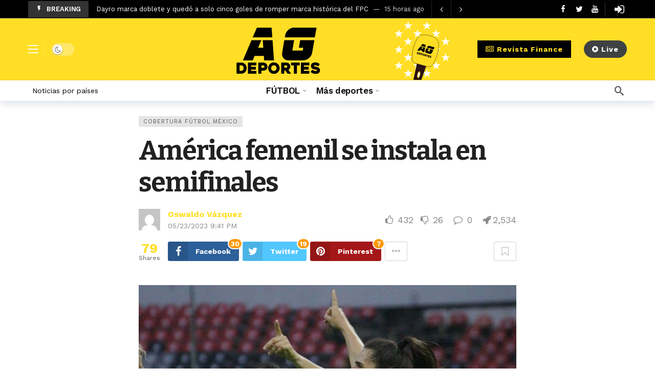

--- FILE ---
content_type: text/html; charset=UTF-8
request_url: https://agdeportes.com/america-femenil-se-instala-en-semifinales/
body_size: 27667
content:
<!DOCTYPE html>
<html lang="es">
<head>
	<meta http-equiv="Content-Type" content="text/html; charset=UTF-8" />
	<meta name='viewport' content='width=device-width, initial-scale=1, user-scalable=yes' />
	<link rel="profile" href="http://gmpg.org/xfn/11" />
	<link rel="pingback" href="https://agdeportes.com/xmlrpc.php" />
	<meta name='robots' content='index, follow, max-image-preview:large, max-snippet:-1, max-video-preview:-1' />

	<!-- This site is optimized with the Yoast SEO Premium plugin v24.2 (Yoast SEO v26.7) - https://yoast.com/wordpress/plugins/seo/ -->
	<title>América femenil se instala en semifinales - AG Deportes</title>
	<link rel="canonical" href="https://agdeportes.com/america-femenil-se-instala-en-semifinales/" />
	<meta property="og:locale" content="es_ES" />
	<meta property="og:type" content="article" />
	<meta property="og:title" content="América femenil se instala en semifinales" />
	<meta property="og:description" content="Hubo feria de goles en la cancha del estadio azteca cuando América femenil derrotó 5-1 a la escuadra de Juárez Femenil en los cuartos de final de vuelta del clausura 2023 El conjunto de F.C Juárez femenil llegaba al coloso de Santa Úrsula obligado por hacer tres anotaciones por el marcador adverso que había tenido [&hellip;]" />
	<meta property="og:url" content="https://agdeportes.com/america-femenil-se-instala-en-semifinales/" />
	<meta property="og:site_name" content="AG Deportes" />
	<meta property="article:publisher" content="https://www.facebook.com/agdeportes" />
	<meta property="article:published_time" content="2023-05-24T02:41:50+00:00" />
	<meta property="og:image" content="https://agdeportes.com/wp-content/uploads/2023/05/America-femenil-se-instala-en-las-semifinales.jpg" />
	<meta property="og:image:width" content="1280" />
	<meta property="og:image:height" content="720" />
	<meta property="og:image:type" content="image/jpeg" />
	<meta name="author" content="Oswaldo Vázquez" />
	<meta name="twitter:card" content="summary_large_image" />
	<meta name="twitter:creator" content="@agdeportesnews" />
	<meta name="twitter:site" content="@agdeportesnews" />
	<script type="application/ld+json" class="yoast-schema-graph">{"@context":"https://schema.org","@graph":[{"@type":"Article","@id":"https://agdeportes.com/america-femenil-se-instala-en-semifinales/#article","isPartOf":{"@id":"https://agdeportes.com/america-femenil-se-instala-en-semifinales/"},"author":{"name":"Oswaldo Vázquez","@id":"https://agdeportes.com/#/schema/person/cfb9223663af4f9fe061d4bce2e76828"},"headline":"América femenil se instala en semifinales","datePublished":"2023-05-24T02:41:50+00:00","mainEntityOfPage":{"@id":"https://agdeportes.com/america-femenil-se-instala-en-semifinales/"},"wordCount":458,"publisher":{"@id":"https://agdeportes.com/#organization"},"image":{"@id":"https://agdeportes.com/america-femenil-se-instala-en-semifinales/#primaryimage"},"thumbnailUrl":"https://agdeportes.com/wp-content/uploads/2023/05/America-femenil-se-instala-en-las-semifinales.jpg","keywords":["América Femenil","FC Juárez Femenil","Liga MX Femenil"],"articleSection":["Cobertura Fútbol México"],"inLanguage":"es","copyrightYear":"2023","copyrightHolder":{"@id":"https://agdeportes.com/#organization"}},{"@type":["WebPage","ItemPage"],"@id":"https://agdeportes.com/america-femenil-se-instala-en-semifinales/","url":"https://agdeportes.com/america-femenil-se-instala-en-semifinales/","name":"América femenil se instala en semifinales - AG Deportes","isPartOf":{"@id":"https://agdeportes.com/#website"},"primaryImageOfPage":{"@id":"https://agdeportes.com/america-femenil-se-instala-en-semifinales/#primaryimage"},"image":{"@id":"https://agdeportes.com/america-femenil-se-instala-en-semifinales/#primaryimage"},"thumbnailUrl":"https://agdeportes.com/wp-content/uploads/2023/05/America-femenil-se-instala-en-las-semifinales.jpg","datePublished":"2023-05-24T02:41:50+00:00","breadcrumb":{"@id":"https://agdeportes.com/america-femenil-se-instala-en-semifinales/#breadcrumb"},"inLanguage":"es","potentialAction":[{"@type":"ReadAction","target":["https://agdeportes.com/america-femenil-se-instala-en-semifinales/"]}]},{"@type":"ImageObject","inLanguage":"es","@id":"https://agdeportes.com/america-femenil-se-instala-en-semifinales/#primaryimage","url":"https://agdeportes.com/wp-content/uploads/2023/05/America-femenil-se-instala-en-las-semifinales.jpg","contentUrl":"https://agdeportes.com/wp-content/uploads/2023/05/America-femenil-se-instala-en-las-semifinales.jpg","width":1280,"height":720,"caption":"America femenil se instala en las semifinales"},{"@type":"BreadcrumbList","@id":"https://agdeportes.com/america-femenil-se-instala-en-semifinales/#breadcrumb","itemListElement":[{"@type":"ListItem","position":1,"name":"Portada","item":"https://agdeportes.com/"},{"@type":"ListItem","position":2,"name":"América femenil se instala en semifinales"}]},{"@type":"WebSite","@id":"https://agdeportes.com/#website","url":"https://agdeportes.com/","name":"AG Deportes","description":"Todo lo que usted debe saber del deporte","publisher":{"@id":"https://agdeportes.com/#organization"},"alternateName":"Asociación Global de Deportes Inc","potentialAction":[{"@type":"SearchAction","target":{"@type":"EntryPoint","urlTemplate":"https://agdeportes.com/?s={search_term_string}"},"query-input":{"@type":"PropertyValueSpecification","valueRequired":true,"valueName":"search_term_string"}}],"inLanguage":"es"},{"@type":"Organization","@id":"https://agdeportes.com/#organization","name":"AG DEPORTES","alternateName":"Asociación Global de Deportes Inc","url":"https://agdeportes.com/","logo":{"@type":"ImageObject","inLanguage":"es","@id":"https://agdeportes.com/#/schema/logo/image/","url":"https://agdeportes.com/wp-content/uploads/2022/11/cuadrado-grande.jpg","contentUrl":"https://agdeportes.com/wp-content/uploads/2022/11/cuadrado-grande.jpg","width":1000,"height":1000,"caption":"AG DEPORTES"},"image":{"@id":"https://agdeportes.com/#/schema/logo/image/"},"sameAs":["https://www.facebook.com/agdeportes","https://x.com/agdeportesnews","https://www.instagram.com/agdeportes/","https://www.youtube.com/channel/UCzx43ePEB8ITeZJD3unrWnw","https://www.linkedin.com/company/agdeportes/","https://open.spotify.com/show/11MwkiYbf7h8rxSdQUTQ4z","https://www.twitch.tv/agdeportesnews","https://www.tiktok.com/@agdeportes"],"description":"AG Deportes is the registered trademark of the American company Asociación Global de Deportes Incorporated, established under the laws of the United States of America, with registration in Florida No. P21000074496. Our TAX Number/EIN: 38-4192974 6590 Official Address: SW 152 PLACE MIAMI, FL 33193","email":"contacto@agdeportes.com","telephone":"17863742637","legalName":"Asociación Global de Deportes Incorporated","foundingDate":"2012-04-16","vatID":"38-4192974 6590","taxID":"38-4192974 6590","naics":"519110","numberOfEmployees":{"@type":"QuantitativeValue","minValue":"11","maxValue":"50"}},{"@type":"Person","@id":"https://agdeportes.com/#/schema/person/cfb9223663af4f9fe061d4bce2e76828","name":"Oswaldo Vázquez","image":{"@type":"ImageObject","inLanguage":"es","@id":"https://agdeportes.com/#/schema/person/image/","url":"//www.gravatar.com/avatar/04015839a9f8bf3676d39e2220f069f2?s=96&#038;r=g&#038;d=mm","contentUrl":"//www.gravatar.com/avatar/04015839a9f8bf3676d39e2220f069f2?s=96&#038;r=g&#038;d=mm","caption":"Oswaldo Vázquez"},"url":"https://agdeportes.com/miembros/ovazquez/"}]}</script>
	<!-- / Yoast SEO Premium plugin. -->


<link rel='dns-prefetch' href='//www.googletagmanager.com' />
<link rel='dns-prefetch' href='//cdn.jsdelivr.net' />
<link rel='dns-prefetch' href='//fonts.googleapis.com' />
<link rel='dns-prefetch' href='//pagead2.googlesyndication.com' />
<link href='https://fonts.gstatic.com' crossorigin rel='preconnect' />
<link rel="alternate" type="application/rss+xml" title="AG Deportes &raquo; Feed" href="https://agdeportes.com/feed/" />
<link rel="alternate" type="application/rss+xml" title="AG Deportes &raquo; Feed de los comentarios" href="https://agdeportes.com/comments/feed/" />
<link rel="alternate" title="oEmbed (JSON)" type="application/json+oembed" href="https://agdeportes.com/wp-json/oembed/1.0/embed?url=https%3A%2F%2Fagdeportes.com%2Famerica-femenil-se-instala-en-semifinales%2F" />
<link rel="alternate" title="oEmbed (XML)" type="text/xml+oembed" href="https://agdeportes.com/wp-json/oembed/1.0/embed?url=https%3A%2F%2Fagdeportes.com%2Famerica-femenil-se-instala-en-semifinales%2F&#038;format=xml" />
<script>
			var ak_ajax_url = "https://agdeportes.com/?ajax-request=ak";
		</script><style id='wp-img-auto-sizes-contain-inline-css' type='text/css'>
img:is([sizes=auto i],[sizes^="auto," i]){contain-intrinsic-size:3000px 1500px}
/*# sourceURL=wp-img-auto-sizes-contain-inline-css */
</style>
<link rel='stylesheet' id='mycred-rank-shortcodes-css' href='https://agdeportes.com/wp-content/plugins/mycred/addons/rank-plus/assets/css/mycred-rank-shortcodes.css?ver=1.0.2' type='text/css' media='all' />
<style id='wp-emoji-styles-inline-css' type='text/css'>

	img.wp-smiley, img.emoji {
		display: inline !important;
		border: none !important;
		box-shadow: none !important;
		height: 1em !important;
		width: 1em !important;
		margin: 0 0.07em !important;
		vertical-align: -0.1em !important;
		background: none !important;
		padding: 0 !important;
	}
/*# sourceURL=wp-emoji-styles-inline-css */
</style>
<style id='bp-login-form-style-inline-css' type='text/css'>
.widget_bp_core_login_widget .bp-login-widget-user-avatar{float:left}.widget_bp_core_login_widget .bp-login-widget-user-links{margin-left:70px}#bp-login-widget-form label{display:block;font-weight:600;margin:15px 0 5px;width:auto}#bp-login-widget-form input[type=password],#bp-login-widget-form input[type=text]{background-color:#fafafa;border:1px solid #d6d6d6;border-radius:0;font:inherit;font-size:100%;padding:.5em;width:100%}#bp-login-widget-form .bp-login-widget-register-link,#bp-login-widget-form .login-submit{display:inline;width:-moz-fit-content;width:fit-content}#bp-login-widget-form .bp-login-widget-register-link{margin-left:1em}#bp-login-widget-form .bp-login-widget-register-link a{filter:invert(1)}#bp-login-widget-form .bp-login-widget-pwd-link{font-size:80%}

/*# sourceURL=https://agdeportes.com/wp-content/plugins/buddypress/bp-core/blocks/login-form/index.css */
</style>
<style id='bp-primary-nav-style-inline-css' type='text/css'>
.buddypress_object_nav .bp-navs{background:#0000;clear:both;overflow:hidden}.buddypress_object_nav .bp-navs ul{margin:0;padding:0}.buddypress_object_nav .bp-navs ul li{list-style:none;margin:0}.buddypress_object_nav .bp-navs ul li a,.buddypress_object_nav .bp-navs ul li span{border:0;display:block;padding:5px 10px;text-decoration:none}.buddypress_object_nav .bp-navs ul li .count{background:#eaeaea;border:1px solid #ccc;border-radius:50%;color:#555;display:inline-block;font-size:12px;margin-left:2px;padding:3px 6px;text-align:center;vertical-align:middle}.buddypress_object_nav .bp-navs ul li a .count:empty{display:none}.buddypress_object_nav .bp-navs ul li.last select{max-width:185px}.buddypress_object_nav .bp-navs ul li.current a,.buddypress_object_nav .bp-navs ul li.selected a{color:#333;opacity:1}.buddypress_object_nav .bp-navs ul li.current a .count,.buddypress_object_nav .bp-navs ul li.selected a .count{background-color:#fff}.buddypress_object_nav .bp-navs ul li.dynamic a .count,.buddypress_object_nav .bp-navs ul li.dynamic.current a .count,.buddypress_object_nav .bp-navs ul li.dynamic.selected a .count{background-color:#5087e5;border:0;color:#fafafa}.buddypress_object_nav .bp-navs ul li.dynamic a:hover .count{background-color:#5087e5;border:0;color:#fff}.buddypress_object_nav .main-navs.dir-navs{margin-bottom:20px}.buddypress_object_nav .bp-navs.group-create-links ul li.current a{text-align:center}.buddypress_object_nav .bp-navs.group-create-links ul li:not(.current),.buddypress_object_nav .bp-navs.group-create-links ul li:not(.current) a{color:#767676}.buddypress_object_nav .bp-navs.group-create-links ul li:not(.current) a:focus,.buddypress_object_nav .bp-navs.group-create-links ul li:not(.current) a:hover{background:none;color:#555}.buddypress_object_nav .bp-navs.group-create-links ul li:not(.current) a[disabled]:focus,.buddypress_object_nav .bp-navs.group-create-links ul li:not(.current) a[disabled]:hover{color:#767676}

/*# sourceURL=https://agdeportes.com/wp-content/plugins/buddypress/bp-core/blocks/primary-nav/index.css */
</style>
<style id='bp-member-style-inline-css' type='text/css'>
[data-type="bp/member"] input.components-placeholder__input{border:1px solid #757575;border-radius:2px;flex:1 1 auto;padding:6px 8px}.bp-block-member{position:relative}.bp-block-member .member-content{display:flex}.bp-block-member .user-nicename{display:block}.bp-block-member .user-nicename a{border:none;color:currentColor;text-decoration:none}.bp-block-member .bp-profile-button{width:100%}.bp-block-member .bp-profile-button a.button{bottom:10px;display:inline-block;margin:18px 0 0;position:absolute;right:0}.bp-block-member.has-cover .item-header-avatar,.bp-block-member.has-cover .member-content,.bp-block-member.has-cover .member-description{z-index:2}.bp-block-member.has-cover .member-content,.bp-block-member.has-cover .member-description{padding-top:75px}.bp-block-member.has-cover .bp-member-cover-image{background-color:#c5c5c5;background-position:top;background-repeat:no-repeat;background-size:cover;border:0;display:block;height:150px;left:0;margin:0;padding:0;position:absolute;top:0;width:100%;z-index:1}.bp-block-member img.avatar{height:auto;width:auto}.bp-block-member.avatar-none .item-header-avatar{display:none}.bp-block-member.avatar-none.has-cover{min-height:200px}.bp-block-member.avatar-full{min-height:150px}.bp-block-member.avatar-full .item-header-avatar{width:180px}.bp-block-member.avatar-thumb .member-content{align-items:center;min-height:50px}.bp-block-member.avatar-thumb .item-header-avatar{width:70px}.bp-block-member.avatar-full.has-cover{min-height:300px}.bp-block-member.avatar-full.has-cover .item-header-avatar{width:200px}.bp-block-member.avatar-full.has-cover img.avatar{background:#fffc;border:2px solid #fff;margin-left:20px}.bp-block-member.avatar-thumb.has-cover .item-header-avatar{padding-top:75px}.entry .entry-content .bp-block-member .user-nicename a{border:none;color:currentColor;text-decoration:none}

/*# sourceURL=https://agdeportes.com/wp-content/plugins/buddypress/bp-members/blocks/member/index.css */
</style>
<style id='bp-members-style-inline-css' type='text/css'>
[data-type="bp/members"] .components-placeholder.is-appender{min-height:0}[data-type="bp/members"] .components-placeholder.is-appender .components-placeholder__label:empty{display:none}[data-type="bp/members"] .components-placeholder input.components-placeholder__input{border:1px solid #757575;border-radius:2px;flex:1 1 auto;padding:6px 8px}[data-type="bp/members"].avatar-none .member-description{width:calc(100% - 44px)}[data-type="bp/members"].avatar-full .member-description{width:calc(100% - 224px)}[data-type="bp/members"].avatar-thumb .member-description{width:calc(100% - 114px)}[data-type="bp/members"] .member-content{position:relative}[data-type="bp/members"] .member-content .is-right{position:absolute;right:2px;top:2px}[data-type="bp/members"] .columns-2 .member-content .member-description,[data-type="bp/members"] .columns-3 .member-content .member-description,[data-type="bp/members"] .columns-4 .member-content .member-description{padding-left:44px;width:calc(100% - 44px)}[data-type="bp/members"] .columns-3 .is-right{right:-10px}[data-type="bp/members"] .columns-4 .is-right{right:-50px}.bp-block-members.is-grid{display:flex;flex-wrap:wrap;padding:0}.bp-block-members.is-grid .member-content{margin:0 1.25em 1.25em 0;width:100%}@media(min-width:600px){.bp-block-members.columns-2 .member-content{width:calc(50% - .625em)}.bp-block-members.columns-2 .member-content:nth-child(2n){margin-right:0}.bp-block-members.columns-3 .member-content{width:calc(33.33333% - .83333em)}.bp-block-members.columns-3 .member-content:nth-child(3n){margin-right:0}.bp-block-members.columns-4 .member-content{width:calc(25% - .9375em)}.bp-block-members.columns-4 .member-content:nth-child(4n){margin-right:0}}.bp-block-members .member-content{display:flex;flex-direction:column;padding-bottom:1em;text-align:center}.bp-block-members .member-content .item-header-avatar,.bp-block-members .member-content .member-description{width:100%}.bp-block-members .member-content .item-header-avatar{margin:0 auto}.bp-block-members .member-content .item-header-avatar img.avatar{display:inline-block}@media(min-width:600px){.bp-block-members .member-content{flex-direction:row;text-align:left}.bp-block-members .member-content .item-header-avatar,.bp-block-members .member-content .member-description{width:auto}.bp-block-members .member-content .item-header-avatar{margin:0}}.bp-block-members .member-content .user-nicename{display:block}.bp-block-members .member-content .user-nicename a{border:none;color:currentColor;text-decoration:none}.bp-block-members .member-content time{color:#767676;display:block;font-size:80%}.bp-block-members.avatar-none .item-header-avatar{display:none}.bp-block-members.avatar-full{min-height:190px}.bp-block-members.avatar-full .item-header-avatar{width:180px}.bp-block-members.avatar-thumb .member-content{min-height:80px}.bp-block-members.avatar-thumb .item-header-avatar{width:70px}.bp-block-members.columns-2 .member-content,.bp-block-members.columns-3 .member-content,.bp-block-members.columns-4 .member-content{display:block;text-align:center}.bp-block-members.columns-2 .member-content .item-header-avatar,.bp-block-members.columns-3 .member-content .item-header-avatar,.bp-block-members.columns-4 .member-content .item-header-avatar{margin:0 auto}.bp-block-members img.avatar{height:auto;max-width:-moz-fit-content;max-width:fit-content;width:auto}.bp-block-members .member-content.has-activity{align-items:center}.bp-block-members .member-content.has-activity .item-header-avatar{padding-right:1em}.bp-block-members .member-content.has-activity .wp-block-quote{margin-bottom:0;text-align:left}.bp-block-members .member-content.has-activity .wp-block-quote cite a,.entry .entry-content .bp-block-members .user-nicename a{border:none;color:currentColor;text-decoration:none}

/*# sourceURL=https://agdeportes.com/wp-content/plugins/buddypress/bp-members/blocks/members/index.css */
</style>
<style id='bp-dynamic-members-style-inline-css' type='text/css'>
.bp-dynamic-block-container .item-options{font-size:.5em;margin:0 0 1em;padding:1em 0}.bp-dynamic-block-container .item-options a.selected{font-weight:600}.bp-dynamic-block-container ul.item-list{list-style:none;margin:1em 0;padding-left:0}.bp-dynamic-block-container ul.item-list li{margin-bottom:1em}.bp-dynamic-block-container ul.item-list li:after,.bp-dynamic-block-container ul.item-list li:before{content:" ";display:table}.bp-dynamic-block-container ul.item-list li:after{clear:both}.bp-dynamic-block-container ul.item-list li .item-avatar{float:left;width:60px}.bp-dynamic-block-container ul.item-list li .item{margin-left:70px}

/*# sourceURL=https://agdeportes.com/wp-content/plugins/buddypress/bp-members/blocks/dynamic-members/index.css */
</style>
<style id='bp-online-members-style-inline-css' type='text/css'>
.widget_bp_core_whos_online_widget .avatar-block,[data-type="bp/online-members"] .avatar-block{display:flex;flex-flow:row wrap}.widget_bp_core_whos_online_widget .avatar-block img,[data-type="bp/online-members"] .avatar-block img{margin:.5em}

/*# sourceURL=https://agdeportes.com/wp-content/plugins/buddypress/bp-members/blocks/online-members/index.css */
</style>
<style id='bp-active-members-style-inline-css' type='text/css'>
.widget_bp_core_recently_active_widget .avatar-block,[data-type="bp/active-members"] .avatar-block{display:flex;flex-flow:row wrap}.widget_bp_core_recently_active_widget .avatar-block img,[data-type="bp/active-members"] .avatar-block img{margin:.5em}

/*# sourceURL=https://agdeportes.com/wp-content/plugins/buddypress/bp-members/blocks/active-members/index.css */
</style>
<style id='bp-latest-activities-style-inline-css' type='text/css'>
.bp-latest-activities .components-flex.components-select-control select[multiple]{height:auto;padding:0 8px}.bp-latest-activities .components-flex.components-select-control select[multiple]+.components-input-control__suffix svg{display:none}.bp-latest-activities-block a,.entry .entry-content .bp-latest-activities-block a{border:none;text-decoration:none}.bp-latest-activities-block .activity-list.item-list blockquote{border:none;padding:0}.bp-latest-activities-block .activity-list.item-list blockquote .activity-item:not(.mini){box-shadow:1px 0 4px #00000026;padding:0 1em;position:relative}.bp-latest-activities-block .activity-list.item-list blockquote .activity-item:not(.mini):after,.bp-latest-activities-block .activity-list.item-list blockquote .activity-item:not(.mini):before{border-color:#0000;border-style:solid;content:"";display:block;height:0;left:15px;position:absolute;width:0}.bp-latest-activities-block .activity-list.item-list blockquote .activity-item:not(.mini):before{border-top-color:#00000026;border-width:9px;bottom:-18px;left:14px}.bp-latest-activities-block .activity-list.item-list blockquote .activity-item:not(.mini):after{border-top-color:#fff;border-width:8px;bottom:-16px}.bp-latest-activities-block .activity-list.item-list blockquote .activity-item.mini .avatar{display:inline-block;height:20px;margin-right:2px;vertical-align:middle;width:20px}.bp-latest-activities-block .activity-list.item-list footer{align-items:center;display:flex}.bp-latest-activities-block .activity-list.item-list footer img.avatar{border:none;display:inline-block;margin-right:.5em}.bp-latest-activities-block .activity-list.item-list footer .activity-time-since{font-size:90%}.bp-latest-activities-block .widget-error{border-left:4px solid #0b80a4;box-shadow:1px 0 4px #00000026}.bp-latest-activities-block .widget-error p{padding:0 1em}

/*# sourceURL=https://agdeportes.com/wp-content/plugins/buddypress/bp-activity/blocks/latest-activities/index.css */
</style>
<link rel='stylesheet' id='buzzeditor-block-style-css' href='https://agdeportes.com/wp-content/plugins/buzzeditor/css/blocks.style.build.css?ver=2.6.5' type='text/css' media='all' />
<link rel='stylesheet' id='bbp-default-css' href='https://agdeportes.com/wp-content/plugins/bbpress/templates/default/css/bbpress.min.css?ver=2.6.14' type='text/css' media='all' />
<link rel='stylesheet' id='dashicons-css' href='https://agdeportes.com/wp-includes/css/dashicons.min.css?ver=6.9' type='text/css' media='all' />
<link rel='stylesheet' id='ak-generated-fonts-css' href='https://fonts.googleapis.com/css2?family=Work+Sans:wght@400;500;600;700&#038;family=Bitter:wght@400;600;700&#038;subset=latin-ext&#038;display=swap' type='text/css' media='all' />
<link rel='stylesheet' id='buzzeditor-style-css' href='https://agdeportes.com/wp-content/plugins/buzzeditor/css/style.css?ver=2.6.5' type='text/css' media='all' />
<link rel='stylesheet' id='ak-anim-css' href='https://agdeportes.com/wp-content/plugins/ak-framework/assets/css/ak-anim.css?ver=2.7.0' type='text/css' media='all' />
<link rel='stylesheet' id='fontawesome-css' href='https://agdeportes.com/wp-content/plugins/ak-framework/assets/css/fontawesome.min.css' type='text/css' media='all' />
<link rel='stylesheet' id='magnific-popup-css' href='https://agdeportes.com/wp-content/themes/newsy/assets/css/magnific-popup.css?ver=2.6.5' type='text/css' media='all' />
<link rel='stylesheet' id='newsy-akfi-css' href='https://agdeportes.com/wp-content/themes/newsy/assets/css/akfi.css?ver=2.6.5' type='text/css' media='all' />
<link rel='stylesheet' id='newsy-frontend-css' href='https://agdeportes.com/wp-content/themes/newsy/assets/css/style.css?ver=2.6.5' type='text/css' media='all' />
<link rel='stylesheet' id='tiny-slider-css' href='https://agdeportes.com/wp-content/plugins/ak-framework/assets/lib/tiny-slider/tiny-slider.min.css' type='text/css' media='all' />
<link rel='stylesheet' id='newsy-elements-css' href='https://agdeportes.com/wp-content/plugins/newsy-elements/assets/css/style.css?ver=2.6.5' type='text/css' media='all' />
<link rel='stylesheet' id='newsy-membership-css' href='https://agdeportes.com/wp-content/plugins/newsy-membership/css/style.css?ver=1.0.0' type='text/css' media='all' />
<link rel='stylesheet' id='newsy-nsfw-css' href='https://agdeportes.com/wp-content/plugins/newsy-nsfw/css/style.css?ver=2.2.0' type='text/css' media='all' />
<link rel='stylesheet' id='newsy-reaction-css' href='https://agdeportes.com/wp-content/plugins/newsy-reaction/css/style.css?ver=2.6.1' type='text/css' media='all' />
<link rel='stylesheet' id='newsy-social-counter-css' href='https://agdeportes.com/wp-content/plugins/newsy-social-counter/css/style.css?ver=2.6.0' type='text/css' media='all' />
<link rel='stylesheet' id='ak-generated-css-css' href='https://agdeportes.com/wp-content/uploads/ak_framework/CbJI3bxLrcqlYmx.css' type='text/css' media='all' />
<script type="text/javascript" src="https://agdeportes.com/wp-includes/js/jquery/jquery.min.js?ver=3.7.1" id="jquery-core-js"></script>
<script type="text/javascript" src="https://agdeportes.com/wp-includes/js/jquery/jquery-migrate.min.js?ver=3.4.1" id="jquery-migrate-js"></script>
<script type="text/javascript" src="https://agdeportes.com/wp-content/plugins/mycred/addons/badges/assets/js/front.js?ver=1.3" id="mycred-badge-front-js"></script>

<!-- Fragmento de código de la etiqueta de Google (gtag.js) añadida por Site Kit -->
<!-- Fragmento de código de Google Analytics añadido por Site Kit -->
<script type="text/javascript" src="https://www.googletagmanager.com/gtag/js?id=G-3M8TMPMDEK" id="google_gtagjs-js" async></script>
<script type="text/javascript" id="google_gtagjs-js-after">
/* <![CDATA[ */
window.dataLayer = window.dataLayer || [];function gtag(){dataLayer.push(arguments);}
gtag("set","linker",{"domains":["agdeportes.com"]});
gtag("js", new Date());
gtag("set", "developer_id.dZTNiMT", true);
gtag("config", "G-3M8TMPMDEK", {"googlesitekit_post_author":"Oswaldo V\u00e1zquez","googlesitekit_post_date":"20230523"});
//# sourceURL=google_gtagjs-js-after
/* ]]> */
</script>
<script></script><link rel="https://api.w.org/" href="https://agdeportes.com/wp-json/" /><link rel="alternate" title="JSON" type="application/json" href="https://agdeportes.com/wp-json/wp/v2/posts/351970" /><link rel="EditURI" type="application/rsd+xml" title="RSD" href="https://agdeportes.com/xmlrpc.php?rsd" />
<meta name="generator" content="WordPress 6.9" />
<link rel='shortlink' href='https://agdeportes.com/?p=351970' />

	<script type="text/javascript">var ajaxurl = 'https://agdeportes.com/wp-admin/admin-ajax.php';</script>

<meta name="generator" content="Site Kit by Google 1.170.0" /><!-- Schema optimized by Schema Pro --><script type="application/ld+json">{"@context":"https://schema.org","@type":"Article","mainEntityOfPage":{"@type":"WebPage","@id":"https://agdeportes.com/america-femenil-se-instala-en-semifinales/"},"headline":"América femenil se instala en semifinales","image":{"@type":"ImageObject","url":"https://agdeportes.com/wp-content/uploads/2023/05/America-femenil-se-instala-en-las-semifinales.jpg","width":1280,"height":720},"datePublished":"2023-05-23T21:41:50","dateModified":"2023-05-23T21:41:50","author":{"@type":"Person","name":"Oswaldo Vázquez","url":"ovazquez"},"publisher":{"@type":"Organization","name":"AG Deportes","logo":{"@type":"ImageObject","url":"https://agdeportes.com/wp-content/uploads/2025/04/cropped-1000x1000-1-60x60.jpg"}},"description":null}</script><!-- / Schema optimized by Schema Pro --><!-- site-navigation-element Schema optimized by Schema Pro --><script type="application/ld+json">{"@context":"https:\/\/schema.org","@graph":[{"@context":"https:\/\/schema.org","@type":"SiteNavigationElement","id":"site-navigation","name":"F\u00daTBOL","url":"\/"},{"@context":"https:\/\/schema.org","@type":"SiteNavigationElement","id":"site-navigation","name":"Cobertura","url":"https:\/\/agdeportes.com\/agd\/cobertura-futbol\/"},{"@context":"https:\/\/schema.org","@type":"SiteNavigationElement","id":"site-navigation","name":"Opini\u00f3n","url":"https:\/\/agdeportes.com\/agd\/opinion-futbol\/"},{"@context":"https:\/\/schema.org","@type":"SiteNavigationElement","id":"site-navigation","name":"M\u00e1s deportes","url":"#"},{"@context":"https:\/\/schema.org","@type":"SiteNavigationElement","id":"site-navigation","name":"Editorial","url":"https:\/\/agdeportes.com\/agd\/editorial\/"},{"@context":"https:\/\/schema.org","@type":"SiteNavigationElement","id":"site-navigation","name":"Torneos","url":"https:\/\/agdeportes.com\/agd\/torneos-deportivos\/"},{"@context":"https:\/\/schema.org","@type":"SiteNavigationElement","id":"site-navigation","name":"Artes Marciales","url":"https:\/\/agdeportes.com\/agd\/noticias-artes-marciales\/"},{"@context":"https:\/\/schema.org","@type":"SiteNavigationElement","id":"site-navigation","name":"Tenis","url":"https:\/\/agdeportes.com\/agd\/noticias-tenis-atp\/"},{"@context":"https:\/\/schema.org","@type":"SiteNavigationElement","id":"site-navigation","name":"Atletismo","url":"https:\/\/agdeportes.com\/agd\/noticias-atletismo\/"},{"@context":"https:\/\/schema.org","@type":"SiteNavigationElement","id":"site-navigation","name":"B\u00e1squet","url":"https:\/\/agdeportes.com\/agd\/noticias-basquet\/"},{"@context":"https:\/\/schema.org","@type":"SiteNavigationElement","id":"site-navigation","name":"Ciclismo","url":"https:\/\/agdeportes.com\/agd\/noticias-ciclismo\/"},{"@context":"https:\/\/schema.org","@type":"SiteNavigationElement","id":"site-navigation","name":"Automovilismo","url":"https:\/\/agdeportes.com\/agd\/noticias-automovilismo\/"},{"@context":"https:\/\/schema.org","@type":"SiteNavigationElement","id":"site-navigation","name":"Boxeo","url":"https:\/\/agdeportes.com\/agd\/noticias-boxeo\/"},{"@context":"https:\/\/schema.org","@type":"SiteNavigationElement","id":"site-navigation","name":"NFL","url":"https:\/\/agdeportes.com\/agd\/noticias-nfl\/"},{"@context":"https:\/\/schema.org","@type":"SiteNavigationElement","id":"site-navigation","name":"LFA","url":"https:\/\/agdeportes.com\/agd\/noticias-lfa\/"},{"@context":"https:\/\/schema.org","@type":"SiteNavigationElement","id":"site-navigation","name":"Crypto Sports Gaming","url":"https:\/\/agdeportes.com\/agd\/crypto-sports-gaming\/"},{"@context":"https:\/\/schema.org","@type":"SiteNavigationElement","id":"site-navigation","name":"Revista Finance","url":"https:\/\/finance.agdeportes.com\/"}]}</script><!-- / site-navigation-element Schema optimized by Schema Pro --><!-- breadcrumb Schema optimized by Schema Pro --><script type="application/ld+json">{"@context":"https:\/\/schema.org","@type":"BreadcrumbList","itemListElement":[{"@type":"ListItem","position":1,"item":{"@id":"https:\/\/agdeportes.com\/","name":"Home"}},{"@type":"ListItem","position":2,"item":{"@id":"https:\/\/agdeportes.com\/america-femenil-se-instala-en-semifinales\/","name":"Am\u00e9rica femenil se instala en semifinales"}}]}</script><!-- / breadcrumb Schema optimized by Schema Pro -->
<!-- Metaetiquetas de Google AdSense añadidas por Site Kit -->
<meta name="google-adsense-platform-account" content="ca-host-pub-2644536267352236">
<meta name="google-adsense-platform-domain" content="sitekit.withgoogle.com">
<!-- Acabar con las metaetiquetas de Google AdSense añadidas por Site Kit -->
<meta name="generator" content="Elementor 3.34.1; features: e_font_icon_svg, additional_custom_breakpoints; settings: css_print_method-external, google_font-enabled, font_display-swap">
			<style>
				.e-con.e-parent:nth-of-type(n+4):not(.e-lazyloaded):not(.e-no-lazyload),
				.e-con.e-parent:nth-of-type(n+4):not(.e-lazyloaded):not(.e-no-lazyload) * {
					background-image: none !important;
				}
				@media screen and (max-height: 1024px) {
					.e-con.e-parent:nth-of-type(n+3):not(.e-lazyloaded):not(.e-no-lazyload),
					.e-con.e-parent:nth-of-type(n+3):not(.e-lazyloaded):not(.e-no-lazyload) * {
						background-image: none !important;
					}
				}
				@media screen and (max-height: 640px) {
					.e-con.e-parent:nth-of-type(n+2):not(.e-lazyloaded):not(.e-no-lazyload),
					.e-con.e-parent:nth-of-type(n+2):not(.e-lazyloaded):not(.e-no-lazyload) * {
						background-image: none !important;
					}
				}
			</style>
			<meta name="generator" content="Powered by WPBakery Page Builder - drag and drop page builder for WordPress."/>

<!-- Fragmento de código de Google Adsense añadido por Site Kit -->
<script type="text/javascript" async="async" src="https://pagead2.googlesyndication.com/pagead/js/adsbygoogle.js?client=ca-pub-9134383654791082&amp;host=ca-host-pub-2644536267352236" crossorigin="anonymous"></script>

<!-- Final del fragmento de código de Google Adsense añadido por Site Kit -->
			<style id="wpsp-style-frontend"></style>
			<script type='application/ld+json'>{"@context":"http:\/\/schema.org","@type":"Organization","@id":"https:\/\/agdeportes.com\/#organization","url":"https:\/\/agdeportes.com\/","name":"\"AG Deportes\"","logo":{"@type":"ImageObject","url":""},"sameAs":[]}</script>
<script type='application/ld+json'>{"@context":"http:\/\/schema.org","@type":"WebSite","@id":"https:\/\/agdeportes.com\/#website","url":"https:\/\/agdeportes.com\/","name":"\"AG Deportes\"","potentialAction":{"@type":"SearchAction","target":"https:\/\/agdeportes.com\/?s={search_term_string}","query-input":"required name=search_term_string"}}</script>
<link rel="icon" href="https://agdeportes.com/wp-content/uploads/2025/04/cropped-1000x1000-1-60x60.jpg" sizes="32x32" />
<link rel="icon" href="https://agdeportes.com/wp-content/uploads/2025/04/cropped-1000x1000-1-300x300.jpg" sizes="192x192" />
<link rel="apple-touch-icon" href="https://agdeportes.com/wp-content/uploads/2025/04/cropped-1000x1000-1-300x300.jpg" />
<meta name="msapplication-TileImage" content="https://agdeportes.com/wp-content/uploads/2025/04/cropped-1000x1000-1-300x300.jpg" />
<noscript><style> .wpb_animate_when_almost_visible { opacity: 1; }</style></noscript><meta name="generator" content="WP Rocket 3.17.3.1" data-wpr-features="wpr_desktop wpr_preload_links" /></head>
<body class="bp-nouveau wp-singular post-template-default single single-post postid-351970 single-format-standard wp-embed-responsive wp-theme-newsy wp-schema-pro-2.7.23 sticky-sidebars-active wpb-js-composer js-comp-ver-8.4.1 vc_responsive elementor-default elementor-kit-362362 full-width">

<script type="text/javascript" id="bbp-swap-no-js-body-class">
	document.body.className = document.body.className.replace( 'bbp-no-js', 'bbp-js' );
</script>

	<div data-rocket-location-hash="08fe506fd8a850fddcbbe157be0a527d" class="ak-main-bg-wrap"></div>
	
	<!-- The Main Wrapper
	============================================= -->
	<div data-rocket-location-hash="4b6ca81c31763faeec74e0153a37e057" class="ak-main-wrap">

		
		<div data-rocket-location-hash="3d90016be044c96068d958277c14e614" class="ak-header-wrap ak-header-bottom-shadow">
	<div data-rocket-location-hash="70c9a5e4177b34122dd856cc0e1a47d7" class="ak-container">
			<div class="ak-bar ak-header-bar ak-top-bar ak-bar-dark full-width clearfix">
			<div class="container">
				<div class="ak-bar-inner">
				<div class="ak-row ak-row-items-middle">
										<div class="ak-column ak-column-left ak-column-grow">
						<div class="ak-inner-row ak-row-items-middle ak-justify-content-left">
							<div class='ak-bar-item ak-header-newsticker'>
	<div class="ak-block ak-block-newsticker dark ak-block-width-1 ak-slider-container clearfix" id="block_696fa8128bc68_4"><style scoped>#block_696fa8128bc68_4 .ak-block-header {--ak-block-title-icon-color:rgb(221,153,51);--ak-block-title-bg-color:rgba(255,255,255,0.2);}</style><div class="ak-block-header ak-block-header-style-8 no-tabs"><h4 class="ak-block-title"><span class="title-text"><i class="ak-icon  ak-fi akfi-flash_on"></i><span>BREAKING</span></span></h4></div><div class="ak-block-inner clearfix"><div class="ak-block-posts clearfix"><div class="ak-newsticker-item">
					<span>
						<a href="https://agdeportes.com/sheila-martinez-busca-seguir-rodandose-de-cara-al-europeo/" >Sheila Martínez busca seguir rodándose de cara al Europeo</a>
					</span>
					<span class="newsticker-date">
						1 hora ago
					</span>
				</div><div class="ak-newsticker-item">
					<span>
						<a href="https://agdeportes.com/dayro-moreno-once-caldas-doblete-record-goleador-2026/" >Dayro marca doblete y quedó a solo cinco goles de romper marca histórica del FPC</a>
					</span>
					<span class="newsticker-date">
						15 horas ago
					</span>
				</div><div class="ak-newsticker-item">
					<span>
						<a href="https://agdeportes.com/challenge-cup-2025-26-tries-argentinos-clasificados-grupos/" >Tries argentinos y definiciones en el cierre de la Challenge Cup</a>
					</span>
					<span class="newsticker-date">
						19 horas ago
					</span>
				</div><div class="ak-newsticker-item">
					<span>
						<a href="https://agdeportes.com/el-crecimiento-del-futbol-en-senegal/" >El crecimiento del fútbol en Senegal</a>
					</span>
					<span class="newsticker-date">
						22 horas ago
					</span>
				</div><div class="ak-newsticker-item">
					<span>
						<a href="https://agdeportes.com/remodelacion-estadio-metropolitano-junior-final-sudamericana-2026/" >Estadio Metropolitano comienza obras en carrera por la final de Sudamericana</a>
					</span>
					<span class="newsticker-date">
						1 día ago
					</span>
				</div><div class="ak-newsticker-item">
					<span>
						<a href="https://agdeportes.com/pablo-barea-da-la-victoria-al-atletico-sanluqueno-sobre-la-bocina/" >Pablo Barea da la victoria al Atlético Sanluqueño sobre la bocina</a>
					</span>
					<span class="newsticker-date">
						1 día ago
					</span>
				</div><div class="ak-newsticker-item">
					<span>
						<a href="https://agdeportes.com/matheo-triki-la-pieza-clave-de-la-seleccion-espanola-para-australia-2027/" >Matheo Triki, objetivo Australia 2027</a>
					</span>
					<span class="newsticker-date">
						1 día ago
					</span>
				</div><div class="ak-newsticker-item">
					<span>
						<a href="https://agdeportes.com/champions-cup-2025-26-pumas-clasificados-fase-grupos/" >Acción argentina en el cierre de la fase regular</a>
					</span>
					<span class="newsticker-date">
						2 días ago
					</span>
				</div><div class="ak-newsticker-item">
					<span>
						<a href="https://agdeportes.com/senegal-campeona-de-africa-por-segunda-vez-en-su-historia/" >Senegal campeona de África por segunda vez en su historia</a>
					</span>
					<span class="newsticker-date">
						2 días ago
					</span>
				</div><div class="ak-newsticker-item">
					<span>
						<a href="https://agdeportes.com/cuando-el-dominio-no-basta-para-ganar-la-presion-en-la-final-de-andrea-collarini/" >Cuando el dominio no basta para ganar: La presión en la final de Andrea Collarini</a>
					</span>
					<span class="newsticker-date">
						2 días ago
					</span>
				</div></div><script>var ak_slider_data_block_696fa8128bc68_4 = {"atts":{"slider_autoplay":"enabled","slider_autoplay_timeout":"3000","slider_autoplay_speed":"1000","slider_speed":"250","slide_count_desktop":"1","slide_count_notebook":"1","slide_count_tablet":"1","slider_axis":"vertical","slider_nav":"enabled","slider_loop":"enabled"},"id":"block_696fa8128bc68_4"};</script></div></div></div>
						</div>
					</div>
											<div class="ak-column ak-column-right ak-column-normal">
						<div class="ak-inner-row ak-row-items-middle ak-justify-content-right">
							<div class="ak-bar-item ak-header-social-icons">
	<ul class="ak-social-counter social-counter-style-4 social-counter-light clearfix"><li class="social-item"><a href="https://www.facebook.com/agdeportes" aria-label="Facebook" class=" facebook" target="_blank" rel="external noopener nofollow"><i class="item-icon fa fa-facebook"></i></a></li><li class="social-item"><a href="https://www.twitter.com/agdeportesnews" aria-label="Twitter" class=" twitter" target="_blank" rel="external noopener nofollow"><i class="item-icon fa fa-twitter"></i></a></li><li class="social-item"><a href="https://www.youtube.com/@agdeportes" aria-label="Youtube" class=" youtube" target="_blank" rel="external noopener nofollow"><i class="item-icon fa fa-youtube"></i></a></li></ul></div>
<div class="ak-bar-item ak-header-divider divider3"></div>
<div class="ak-bar-item ak-header-user">
				<a class="ak-header-icon-btn menu-login-user-icon" href="#userModal" aria-label="Login">
				<i class="ak-icon  fa fa-sign-in"></i>			</a>
			</div>
						</div>
					</div>
									</div>
			</div>
			</div>
		</div>
					<div class="ak-bar ak-header-bar ak-mid-bar ak-bar-dark full-width clearfix">
			<div class="container">
				<div class="ak-bar-inner">
				<div class="ak-row ak-row-items-middle">
										<div class="ak-column ak-column-left ak-column-grow">
						<div class="ak-inner-row ak-row-items-middle ak-justify-content-left">
							<div class="ak-bar-item ak-header-menu-handler ">
	<a href="#" class="ak-menu-handler">
		<span></span>
		<span></span>
		<span></span>
	</a>
</div>
<div class="ak-bar-item ak-header-divider divider2"></div><div class="ak-bar-item ak-dark-mode">
	<div class="ak-toggle-container">
		<label for="dark_mode"><span class="screen-reader-text">Dark mode</span></label>
		<input id="dark_mode" type="checkbox" class="ak-dark-mode-toggle" >
		<span class="slider round"></span>
	</div>
</div>
						</div>
					</div>
											<div class="ak-column ak-column-center ak-column-normal">
						<div class="ak-inner-row ak-row-items-middle ak-justify-content-center">
							<div class="ak-bar-item ak-header-logo">
        <div class="site-title ak-logo-wrap ak-logo-main ak-logo-image">
            <a href="https://agdeportes.com/">
                <img class="site-logo" src="https://agdeportes.com/wp-content/uploads/2025/04/Ag-Deportes.svg" srcset="https://agdeportes.com/wp-content/uploads/2025/04/Ag-Deportes.svg 1x, https://agdeportes.com/wp-content/uploads/2025/04/Ag-Deportes.svg 2x" alt="AG Deportes" data-light-src="https://agdeportes.com/wp-content/uploads/2025/04/Ag-Deportes.svg" data-light-srcset="https://agdeportes.com/wp-content/uploads/2025/04/Ag-Deportes.svg 1x, https://agdeportes.com/wp-content/uploads/2025/04/Ag-Deportes.svg 2x" data-dark-src="https://agdeportes.com/wp-content/uploads/2025/04/Ag-Deportes.svg" data-dark-srcset="https://agdeportes.com/wp-content/uploads/2025/04/Ag-Deportes.svg 1x, https://agdeportes.com/wp-content/uploads/2025/04/Ag-Deportes.svg 2x" width="500" height="120">
            </a>
        </div>
    </div>						</div>
					</div>
											<div class="ak-column ak-column-right ak-column-grow">
						<div class="ak-inner-row ak-row-items-middle ak-justify-content-right">
							<div class="ak-bar-item ak-header-button ak-header-button2">
	<a href="https://finance.agdeportes.com/" class="btn " target="_self"><i class="ak-icon  fa fa-newspaper-o"></i>Revista Finance</a></div>
<div class="ak-bar-item ak-header-divider divider1"></div><div class="ak-bar-item ak-header-button ak-header-button3">
	<a href="#" class="btn round" target="_blank"><i class="ak-icon  fa fa-play-circle"></i>Live</a></div>
						</div>
					</div>
									</div>
			</div>
			</div>
		</div>
					<div class="ak-bar ak-header-bar ak-bottom-bar  full-width clearfix">
			<div class="container">
				<div class="ak-bar-inner">
				<div class="ak-row ak-row-items-middle">
										<div class="ak-column ak-column-left ak-column-grow">
						<div class="ak-inner-row ak-row-items-middle ak-justify-content-left">
							<div class="ak-bar-item ak-custom-menu ak-header-custom-menu1">
	<ul id="menu-paises-ag" class="ak-menu "><li id="menu-item-362607" class="menu-item menu-item-type-custom menu-item-object-custom menu-item-has-children menu-item-362607"><a href="/"><span>Noticias por países</span></a>
<ul class="sub-menu ak-sub-menu ak-anim ak-anim-fade-in">
	<li id="menu-item-261784" class="menu-item menu-item-type-taxonomy menu-item-object-category menu-term-1347 menu-item-261784"><a href="https://agdeportes.com/agd/deportes-por-paises/noticias-deportivas-alemania/"><span>Alemania</span></a></li>
	<li id="menu-item-261785" class="menu-item menu-item-type-taxonomy menu-item-object-category menu-term-905 menu-item-261785"><a href="https://agdeportes.com/agd/deportes-por-paises/noticias-deportivas-argentina/"><span>Argentina</span></a></li>
	<li id="menu-item-261786" class="menu-item menu-item-type-taxonomy menu-item-object-category menu-term-1390 menu-item-261786"><a href="https://agdeportes.com/agd/deportes-por-paises/noticias-deportivas-brasil/"><span>Brasil</span></a></li>
	<li id="menu-item-261787" class="menu-item menu-item-type-taxonomy menu-item-object-category menu-term-906 menu-item-261787"><a href="https://agdeportes.com/agd/deportes-por-paises/noticias-deportivas-colombia/"><span>Colombia</span></a></li>
	<li id="menu-item-261788" class="menu-item menu-item-type-taxonomy menu-item-object-category menu-term-907 menu-item-261788"><a href="https://agdeportes.com/agd/deportes-por-paises/noticias-deportivas-ecuador/"><span>Ecuador</span></a></li>
	<li id="menu-item-261789" class="menu-item menu-item-type-taxonomy menu-item-object-category menu-term-904 menu-item-261789"><a href="https://agdeportes.com/agd/deportes-por-paises/noticias-deportivas-espana/"><span>España</span></a></li>
	<li id="menu-item-261795" class="menu-item menu-item-type-taxonomy menu-item-object-category menu-term-3557 menu-item-261795"><a href="https://agdeportes.com/agd/deportes-por-paises/noticias-deportivas-estados-unidos/"><span>Estados Unidos</span></a></li>
	<li id="menu-item-261790" class="menu-item menu-item-type-taxonomy menu-item-object-category menu-term-3672 menu-item-261790"><a href="https://agdeportes.com/agd/deportes-por-paises/noticias-deportivas-francia/"><span>Francia</span></a></li>
	<li id="menu-item-261791" class="menu-item menu-item-type-taxonomy menu-item-object-category menu-term-2568 menu-item-261791"><a href="https://agdeportes.com/agd/deportes-por-paises/noticias-deportivas-guatemala/"><span>Guatemala</span></a></li>
	<li id="menu-item-261792" class="menu-item menu-item-type-taxonomy menu-item-object-category menu-term-909 menu-item-261792"><a href="https://agdeportes.com/agd/deportes-por-paises/noticias-deportivas-inglaterra/"><span>Inglaterra</span></a></li>
	<li id="menu-item-261793" class="menu-item menu-item-type-taxonomy menu-item-object-category menu-term-1188 menu-item-261793"><a href="https://agdeportes.com/agd/deportes-por-paises/noticias-deportivas-italia/"><span>Italia</span></a></li>
	<li id="menu-item-261794" class="menu-item menu-item-type-taxonomy menu-item-object-category menu-term-1025 menu-item-261794"><a href="https://agdeportes.com/agd/deportes-por-paises/noticias-deportivas-mexico/"><span>México</span></a></li>
	<li id="menu-item-261796" class="menu-item menu-item-type-taxonomy menu-item-object-category menu-term-2564 menu-item-261796"><a href="https://agdeportes.com/agd/deportes-por-paises/noticias-deportivas-peru/"><span>Perú</span></a></li>
	<li id="menu-item-261797" class="menu-item menu-item-type-taxonomy menu-item-object-category menu-term-3693 menu-item-261797"><a href="https://agdeportes.com/agd/deportes-por-paises/noticias-deportivas-portugal/"><span>Portugal</span></a></li>
	<li id="menu-item-261798" class="menu-item menu-item-type-taxonomy menu-item-object-category menu-term-2794 menu-item-261798"><a href="https://agdeportes.com/agd/deportes-por-paises/noticias-deportivas-uruguay/"><span>Uruguay</span></a></li>
</ul>
</li>
</ul></div>
						</div>
					</div>
											<div class="ak-column ak-column-center ak-column-normal">
						<div class="ak-inner-row ak-row-items-middle ak-justify-content-center">
							<div class="ak-bar-item ak-header-main-menu ak-menu-more-enabled">
	<ul id="menu-futbol-y-deportes" class="ak-menu ak-main-menu ak-menu-wide ak-menu-style-3 ak-main-menu"><li id="menu-item-362997" class="menu-item menu-item-type-custom menu-item-object-custom menu-item-has-children menu-item-362997"><a href="/"><span>FÚTBOL</span></a>
<ul class="sub-menu ak-sub-menu ak-anim ak-anim-fade-in">
	<li id="menu-item-22876" class="menu-item menu-item-type-taxonomy menu-item-object-category current-post-ancestor menu-term-928 menu-item-22876"><a href="https://agdeportes.com/agd/cobertura-futbol/"><span>Cobertura</span></a></li>
	<li id="menu-item-22875" class="menu-item menu-item-type-taxonomy menu-item-object-category menu-term-1732 menu-item-22875"><a href="https://agdeportes.com/agd/opinion-futbol/"><span>Opinión</span></a></li>
</ul>
</li>
<li id="menu-item-259671" class="menu-item menu-item-type-custom menu-item-object-custom menu-item-has-children menu-item-259671"><a href="#"><span>Más deportes</span></a>
<ul class="sub-menu ak-sub-menu ak-anim ak-anim-fade-in">
	<li id="menu-item-23097" class="menu-item menu-item-type-taxonomy menu-item-object-category menu-term-3573 menu-item-23097"><a href="https://agdeportes.com/agd/editorial/"><span>Editorial</span></a></li>
	<li id="menu-item-23096" class="menu-item menu-item-type-taxonomy menu-item-object-category menu-term-3574 menu-item-23096"><a href="https://agdeportes.com/agd/torneos-deportivos/"><span>Torneos</span></a></li>
	<li id="menu-item-260932" class="menu-item menu-item-type-taxonomy menu-item-object-category menu-term-3842 menu-item-260932"><a href="https://agdeportes.com/agd/noticias-artes-marciales/"><span>Artes Marciales</span></a></li>
	<li id="menu-item-259672" class="menu-item menu-item-type-taxonomy menu-item-object-category menu-term-3676 menu-item-259672"><a href="https://agdeportes.com/agd/noticias-tenis-atp/"><span>Tenis</span></a></li>
	<li id="menu-item-259673" class="menu-item menu-item-type-taxonomy menu-item-object-category menu-term-3679 menu-item-259673"><a href="https://agdeportes.com/agd/noticias-atletismo/"><span>Atletismo</span></a></li>
	<li id="menu-item-259674" class="menu-item menu-item-type-taxonomy menu-item-object-category menu-term-3677 menu-item-259674"><a href="https://agdeportes.com/agd/noticias-basquet/"><span>Básquet</span></a></li>
	<li id="menu-item-259675" class="menu-item menu-item-type-taxonomy menu-item-object-category menu-term-3678 menu-item-259675"><a href="https://agdeportes.com/agd/noticias-ciclismo/"><span>Ciclismo</span></a></li>
	<li id="menu-item-261189" class="menu-item menu-item-type-taxonomy menu-item-object-category menu-term-3839 menu-item-261189"><a href="https://agdeportes.com/agd/noticias-automovilismo/"><span>Automovilismo</span></a></li>
	<li id="menu-item-261190" class="menu-item menu-item-type-taxonomy menu-item-object-category menu-term-3876 menu-item-261190"><a href="https://agdeportes.com/agd/noticias-boxeo/"><span>Boxeo</span></a></li>
	<li id="menu-item-338960" class="menu-item menu-item-type-taxonomy menu-item-object-category menu-term-4934 menu-item-338960"><a href="https://agdeportes.com/agd/noticias-nfl/"><span>NFL</span></a></li>
	<li id="menu-item-349613" class="menu-item menu-item-type-taxonomy menu-item-object-category menu-term-5844 menu-item-349613"><a href="https://agdeportes.com/agd/noticias-lfa/"><span>LFA</span></a></li>
	<li id="menu-item-22893" class="menu-item menu-item-type-taxonomy menu-item-object-category menu-term-3508 menu-item-22893"><a href="https://agdeportes.com/agd/crypto-sports-gaming/"><span>Crypto Sports Gaming</span></a></li>
	<li id="menu-item-355660" class="menu-item menu-item-type-custom menu-item-object-custom menu-item-355660"><a href="https://finance.agdeportes.com/"><span>Revista Finance</span></a></li>
</ul>
</li>
</ul></div>
						</div>
					</div>
											<div class="ak-column ak-column-right ak-column-grow">
						<div class="ak-inner-row ak-row-items-middle ak-justify-content-right">
							<div class="ak-bar-item ak-header-search">
	<a href="#" class="ak-header-icon-btn ak-dropdown-button ak-search-btn" aria-label="Búsqueda">
	<i class="ak-icon  ak-fi akfi-search"></i>	</a>
	<div class="ak-dropdown ak-search-box  clearfix" data-event="click">
		<form role="search" method="get" class="ak_search_form clearfix" action="https://agdeportes.com" target="_top">
	<input type="text" class="search-field" placeholder="Búsqueda..." value="" name="s" autocomplete="off">
	<button type="submit" class="btn search-submit"><i class="fa fa-search"></i></button>
</form><!-- .search-form -->
	</div>
</div>
						</div>
					</div>
									</div>
			</div>
			</div>
		</div>
				</div>
</div>

<div data-rocket-location-hash="eaa6d59399f2f3c92e05ba8e3324fa00" class="ak-header-mobile-wrap">
	<div data-rocket-location-hash="0796503615153cdc84719903ff2372cc" class="ak-container">
			<div class="ak-bar ak-header-mobile-bar ak-mobile-bar ak-bar-dark dark full-width clearfix">
			<div class="container">
				<div class="ak-bar-inner">
				<div class="ak-row ak-row-items-middle">
										<div class="ak-column ak-column-left ak-column-grow">
						<div class="ak-inner-row ak-row-items-middle ak-justify-content-left">
							<div class="ak-bar-item ak-header-mobile-logo">
	<div class="ak-logo-wrap ak-logo-image">
		<a href="https://agdeportes.com/" rel="home">
			<img class="mobile-logo" src="https://agdeportes.com/wp-content/uploads/2025/04/AG-deportes.png" srcset="https://agdeportes.com/wp-content/uploads/2025/04/AG-deportes.png 1x, https://agdeportes.com/wp-content/uploads/2025/04/AG-deportes.png 2x" alt="AG Deportes" data-light-src="https://agdeportes.com/wp-content/uploads/2025/04/AG-deportes.png" data-light-srcset="https://agdeportes.com/wp-content/uploads/2025/04/AG-deportes.png 1x, https://agdeportes.com/wp-content/uploads/2025/04/AG-deportes.png 2x" data-dark-src="https://agdeportes.com/wp-content/uploads/2025/04/AG-deportes.png" data-dark-srcset="https://agdeportes.com/wp-content/uploads/2025/04/AG-deportes.png 1x, https://agdeportes.com/wp-content/uploads/2025/04/AG-deportes.png 2x" width="200" height="48">		</a>
	</div>
</div>
						</div>
					</div>
											<div class="ak-column ak-column-right ak-column-normal">
						<div class="ak-inner-row ak-row-items-middle ak-justify-content-right">
							<div class="ak-bar-item ak-header-user">
				<a class="ak-header-icon-btn menu-login-user-icon" href="#userModal" aria-label="Login">
				<i class="ak-icon  fa fa-sign-in"></i>			</a>
			</div>
						</div>
					</div>
									</div>
			</div>
			</div>
		</div>
					<div class="ak-bar ak-header-mobile-bar ak-mobile_menu-bar ak-bar-dark dark full-width clearfix">
			<div class="container">
				<div class="ak-bar-inner">
				<div class="ak-row ak-row-items-middle">
										<div class="ak-column ak-column-left ak-column-grow">
						<div class="ak-inner-row ak-row-items-middle ak-justify-content-left">
							<div class="ak-bar-item ak-header-menu-handler ">
	<a href="#" class="ak-menu-handler">
		<span></span>
		<span></span>
		<span></span>
	</a>
</div>
						</div>
					</div>
											<div class="ak-column ak-column-right ak-column-normal">
						<div class="ak-inner-row ak-row-items-middle ak-justify-content-right">
							<div class="ak-bar-item ak-dark-mode">
	<div class="ak-toggle-container">
		<label for="dark_mode"><span class="screen-reader-text">Dark mode</span></label>
		<input id="dark_mode" type="checkbox" class="ak-dark-mode-toggle" >
		<span class="slider round"></span>
	</div>
</div>
						</div>
					</div>
									</div>
			</div>
			</div>
		</div>
				</div>
</div>


		<div data-rocket-location-hash="04398f774b18d93740e390fadc985c32" class="ak-post-wrapper">
	<div data-rocket-location-hash="1c01c48b0e6c8835005a54c6963a3b26" class="ak-content-wrap ak-post-wrap ak-layout-style-1 clearfix ak-post-style-9 ak-post-full-width clearfix">
		<div data-rocket-location-hash="e6797ca5a8c1251c5a210a06a7994ffe" class="ak-container">
			
			<article id="post-351970" class="[the-subtitle] post-351970 post type-post status-publish format-standard has-post-thumbnail hentry category-cobertura-futbol-mexicano tag-america-femenil tag-fc-juarez-femenil tag-liga-mx-femenil ak-article clearfix" data-type="post" data-id="351970" data-url="https://agdeportes.com/america-femenil-se-instala-en-semifinales/" data-title="América femenil se instala en semifinales">

	<div class="ak-content ak_column_2">
		
		<header class="ak-post-header">
			<div class="container">
				<div class="ak-post-badges"></div><div class="ak-post-terms-wrapper"><div class="ak-post-terms"><a class="term-3585" href="https://agdeportes.com/agd/cobertura-futbol/cobertura-futbol-mexicano/">Cobertura Fútbol México</a></div></div><h1 class="ak-post-title">América femenil se instala en semifinales</h1><div class="ak-post-meta meta-style-1">
	<div class="ak-post-meta-left">

		<div class="ak-post-meta-author-avatar"><img alt='' src='//www.gravatar.com/avatar/04015839a9f8bf3676d39e2220f069f2?s=42&#038;r=g&#038;d=mm' srcset='//www.gravatar.com/avatar/04015839a9f8bf3676d39e2220f069f2?s=42&#038;r=g&#038;d=mm 2x' class='avatar avatar-42 photo' height='42' width='42' decoding='async'/></div>
		<div class="ak-post-meta-content">
			<div class="ak-post-meta-author"><a href="https://agdeportes.com/miembros/ovazquez/">Oswaldo Vázquez</a></div>
			<div class="ak-post-meta-details">
				<div class="ak-post-meta-date">
                    <a href="https://agdeportes.com/america-femenil-se-instala-en-semifinales/">
                    05/23/2023 9:41 PM
                    </a>
				</div>			</div>
		</div>
	</div>

	<div class="ak-post-meta-right">
		<div class='ak-post-voting   clearfix'>
				
				<a class='ak-voting-button up-btn' href='#' data-post-id='351970' data-type='up' data-nonce='ed9a7a8c17'>
                   <i class="ak-icon  fa fa-thumbs-o-up"></i> <span class="number">432</span>
                </a>
                <a class='ak-voting-button down-btn' href='#' data-post-id='351970' data-type='down' data-nonce='ed9a7a8c17'>
                    <i class="ak-icon  fa fa-thumbs-o-down"></i> <span class="number">26</span>
                </a>
            </div>		<div class="ak-post-meta-comment">
                    <a href="https://agdeportes.com/america-femenil-se-instala-en-semifinales/#respond">
                        <i class="ak-icon fa fa-comment-o"></i>
                        <span class="count">0</span>
                    </a>
				</div>		<div class="ak-post-meta-views">
                    <i class="ak-icon  fa fa-rocket"></i><span class="count">2,533</span>
				</div>			</div>
</div>
<div class="ak-post-share ak-post-share-top clearfix">
					<div class="ak-row">
						<div class="ak-column ak-column-grow"><div class="ak-share-container ak-share-style-4"><div class="ak-share-total"><div class="ak-share-count"><div class="counts">79</div><div class="shares-text">Shares</div></div></div><div class="ak-share-list"><a href="https://www.facebook.com/sharer.php?u=https%3A%2F%2Fagdeportes.com%2Famerica-femenil-se-instala-en-semifinales%2F" target="_blank" rel="nofollow" class="ak-share-button facebook has-count"><i class="fa fa-facebook"></i><span class="share-name">Facebook</span><span class="number">30</span></a><a href="https://twitter.com/intent/tweet?text=Am%C3%A9rica+femenil+se+instala+en+semifinales&url=https%3A%2F%2Fagdeportes.com%2Famerica-femenil-se-instala-en-semifinales%2F" target="_blank" rel="nofollow" class="ak-share-button twitter has-count"><i class="fa fa-twitter"></i><span class="share-name">Twitter</span><span class="number">19</span></a><a href="https://pinterest.com/pin/create/button/?url=https%3A%2F%2Fagdeportes.com%2Famerica-femenil-se-instala-en-semifinales%2F&media=https://agdeportes.com/wp-content/uploads/2023/05/America-femenil-se-instala-en-las-semifinales.jpg&description=Am%C3%A9rica+femenil+se+instala+en+semifinales" target="_blank" rel="nofollow" class="ak-share-button pinterest has-count"><i class="fa fa-pinterest"></i><span class="share-name">Pinterest</span><span class="number">7</span></a><div class="ak-share-more-group"><a href="mailto:?subject=Am%C3%A9rica+femenil+se+instala+en+semifinales&body=https%3A%2F%2Fagdeportes.com%2Famerica-femenil-se-instala-en-semifinales%2F" target="_blank" rel="nofollow" class="ak-share-button email has-count"><i class="fa fa-envelope"></i><span class="share-name">Email</span><span class="number">5</span></a><a href="https://reddit.com/submit?url=https%3A%2F%2Fagdeportes.com%2Famerica-femenil-se-instala-en-semifinales%2F&title=Am%C3%A9rica+femenil+se+instala+en+semifinales" target="_blank" rel="nofollow" class="ak-share-button reddit has-count"><i class="fa fa-reddit-alien"></i><span class="share-name">Reddit</span><span class="number">2</span></a><a href="whatsapp://send?text=https%3A%2F%2Fagdeportes.com%2Famerica-femenil-se-instala-en-semifinales%2F" target="_blank" rel="nofollow" class="ak-share-button whatsapp has-count"><i class="fa fa-whatsapp"></i><span class="share-name">WhatsApp</span><span class="number">4</span></a></div><a href="javascript:void(0);" rel="nofollow" class="ak-share-button ak-share-toggle-button"><i class="ak-icon fa fa-ellipsis-h"></i></a></div></div></div>
						<div class="ak-column ak-column-normal"><div class="ak-share-right"><div class="ak-post-bookmark">
					<a href="#" data-post-id="351970" title="Add Bookmark" class="ak-bookmark-button">
						<i class="ak-icon fa fa-bookmark-o"></i>
					</a>
				</div></div></div>
					</div>
				</div>
			</div>
		</header>



		
		<div class="ak-post-content">
			<div class="alignwide">
			<div class="ak-post-featured"><div class="ak-featured-cover"><a href="https://agdeportes.com/wp-content/uploads/2023/05/America-femenil-se-instala-en-las-semifinales.jpg"><div class="ak-featured-thumb lazy-thumb size-auto"  style="padding-bottom:56.222%"><img width="667" height="375" src="[data-uri]" class="attachment-newsy_750x375 size-newsy_750x375 lazyload wp-post-image" alt="America femenil se instala en las semifinales" decoding="async" data-src="https://agdeportes.com/wp-content/uploads/2023/05/America-femenil-se-instala-en-las-semifinales.jpg" data-sizes="auto" data-srcset="https://agdeportes.com/wp-content/uploads/2023/05/America-femenil-se-instala-en-las-semifinales.jpg 1280w, https://agdeportes.com/wp-content/uploads/2023/05/America-femenil-se-instala-en-las-semifinales-300x169.jpg 300w, https://agdeportes.com/wp-content/uploads/2023/05/America-femenil-se-instala-en-las-semifinales-1024x576.jpg 1024w, https://agdeportes.com/wp-content/uploads/2023/05/America-femenil-se-instala-en-las-semifinales-768x432.jpg 768w, https://agdeportes.com/wp-content/uploads/2023/05/America-femenil-se-instala-en-las-semifinales-1080x608.jpg 1080w" data-expand="700" /></div></a><span class="ak-post-featured-credit">America femenil se instala en las semifinales</span></div></div>			</div>
			<p><tts-play-button data-id='2' class='tts_play_button'></tts-play-button><h3><em><strong>Hubo feria de goles en la cancha del estadio azteca cuando América femenil derrotó 5-1 a la escuadra de Juárez Femenil en los cuartos de final de vuelta del clausura 2023</strong></em></h3>
<hr />
<p>El conjunto de <strong>F.C Juárez femenil</strong> llegaba al coloso de Santa Úrsula obligado por hacer tres anotaciones por el marcador adverso que había tenido en el juego de ida. Por eso mismo, el equipo de la frontera salió con mucha intensidad e intentando encontrar un gol tempranero. En los primeros minutos generó la primera jugada de peligro, pero desafortunadamente para las bravas no se pudo concretar con anotación.</p>
<p><img fetchpriority="high" decoding="async" class="size-medium wp-image-351971" src="https://agdeportes.com/wp-content/uploads/2023/05/America-se-instala-en-semifinales-e1684895079237-300x200.jpeg" alt="America se instala en semifinales" width="300" height="200" srcset="https://agdeportes.com/wp-content/uploads/2023/05/America-se-instala-en-semifinales-e1684895079237-300x200.jpeg 300w, https://agdeportes.com/wp-content/uploads/2023/05/America-se-instala-en-semifinales-e1684895079237.jpeg 600w" sizes="(max-width: 300px) 100vw, 300px" /></p>
<p><strong>América femenil</strong> también generó algunas jugadas que incomodaron la portería rival, con centros, pases entre líneas, disparos de media distancia, y no fue hasta los <strong>32 minutos que Kiana Palacios</strong> controló con la pierna derecha y pateó con la pierna izquierda para abrir el marcador. A partir de ahí, empezó la feria de goles y a los <strong>36 minutos, Alison González</strong> se hizo presente en el marcador poniendo el <strong>2-0</strong>.</p>
<p><img decoding="async" class="size-medium wp-image-351972" src="https://agdeportes.com/wp-content/uploads/2023/05/America-femenil-se-instala-en-semifinales-e1684895314250-300x200.jpeg" alt="América femenil se instala en semifinales" width="300" height="200" srcset="https://agdeportes.com/wp-content/uploads/2023/05/America-femenil-se-instala-en-semifinales-e1684895314250-300x200.jpeg 300w, https://agdeportes.com/wp-content/uploads/2023/05/America-femenil-se-instala-en-semifinales-e1684895314250.jpeg 600w" sizes="(max-width: 300px) 100vw, 300px" /></p>
<p>Así finalizaron los primeros <strong>45 minutos</strong> y el panorama ya era muy complicado para el equipo de la frontera, sin embargo, al<strong> minuto 48´</strong> de la segunda mitad, llegó el descuento por parte de <strong>Jasmine Casarez,</strong> quien batió a la guardameta <strong>Itzel González</strong> para acercar a la remontada a <strong>Juárez</strong>.</p>
<p><strong>América</strong> siguió generando jugadas de peligro, pero la falta de contundencia impedía seguir ampliando la ventaja en la eliminatoria. <strong>Natalia Mauleon</strong> capitalizó un mano a mano, pero el <strong>VAR</strong> anuló la anotación por fuera de lugar a los <strong>55 minutos</strong> Para este momento del partido, el conjunto de la capital ya era dominador del partido y era muy complicado que <strong>Juárez</strong> le diera la vuelta al partido. <strong>A los 77 minutos Jocelyn Orejel</strong> estuvo apunto de convertir su gol, pero el balón se estrelló en el poste y se perdió la oportunidad.</p>
<p><img decoding="async" class="size-medium wp-image-351973" src="https://agdeportes.com/wp-content/uploads/2023/05/America-femenil-se-instala-en-semmifinales-2-e1684895397324-300x200.jpeg" alt="América femenil se instala en semmifinales 2" width="300" height="200" srcset="https://agdeportes.com/wp-content/uploads/2023/05/America-femenil-se-instala-en-semmifinales-2-e1684895397324-300x200.jpeg 300w, https://agdeportes.com/wp-content/uploads/2023/05/America-femenil-se-instala-en-semmifinales-2-e1684895397324.jpeg 600w" sizes="(max-width: 300px) 100vw, 300px" /></p>
<p>En la recta final del juego,<strong> las águilas convirtieron el 4-1</strong>, tras una pelota parada que la guardameta <strong>Natalia Acuña</strong> dejó la pelota viva en el área y <strong>la defensa Andrea Pereira</strong> empujó el balón a la portería. <strong>En el minuto 90´, Andrea Falcón convirtió un gol de chilena dentro del área y así sentenciar el partido</strong>.</p>
<p><strong>El encuentro terminó</strong> <strong>5-1 a favor de América</strong> y con un resultado de <strong>8-2 en el marcador global</strong>. Con este resultado el conjunto de <strong>Ángel Villacampa</strong> se instaló en la semifinal de la <strong>Liga MX Femenil</strong> en donde enfrentará a la escuadra de <strong>Tigres</strong>.</p>
<p>Cabe destacar que, con su anotación en el partido, <strong>Alison González llegó a 100 goles en el fútbol profesional.</strong></p>
<p>&nbsp;</p>
<p><strong>Foto:</strong> @adolforamirezphoto95</p>
					</div>

		
		<footer class="ak-post-footer">
			<div class="container">
				
				<div class="ak-post-tags clearfix"><span>Tags:</span><a href="https://agdeportes.com/tag/america-femenil/">América Femenil</a><a href="https://agdeportes.com/tag/fc-juarez-femenil/">FC Juárez Femenil</a><a href="https://agdeportes.com/tag/liga-mx-femenil/">Liga MX Femenil</a></div>
				
				<div class="ak-post-next-prev clearfix">
			<a href="https://agdeportes.com/lewis-hamilton-en-la-mira-de-ferrari-un-cambio-historico-en-el-horizonte/" class="post prev-post">
			<i class="fa fa-chevron-left"></i>
			<span class="caption">Artículo anterior</span>
			<h3 class="post-title">Lewis Hamilton en la mira de Ferrari: ¿Un cambio histórico en el horizonte?</h3>
		</a>
	
			<a href="https://agdeportes.com/poderosa-victoria-del-dim-en-la-libertadores/" class="post next-post">
			<i class="fa fa-chevron-right"></i>
			<span class="caption">Siguiente artículo</span>
			<h3 class="post-title">Poderosa victoria del DIM en la Libertadores</h3>
		</a>
	</div>

				
		<div class="ak-author-box  center-items clearfix">
						<div class="ak-author-image">
				<a href="https://agdeportes.com/miembros/ovazquez/">
					<img alt='Oswaldo Vázquez' src='//www.gravatar.com/avatar/04015839a9f8bf3676d39e2220f069f2?s=90&#038;r=g&#038;d=mm' srcset='//www.gravatar.com/avatar/04015839a9f8bf3676d39e2220f069f2?s=90&#038;r=g&#038;d=mm 2x' class='avatar avatar-90 photo' height='90' width='90' decoding='async'/>									</a>
			</div>

			<div class="ak-author-info">
				<div class="ak-author-bax-name">
					<h3 class="ak-author-name fn">
						<a href="https://agdeportes.com/miembros/ovazquez/">
							Oswaldo Vázquez						</a>
					</h3>
					<div class="ak-author-actions">
					<div class="follow-wrapper"><a href="javascript:void(0);" class="ak_login_required follow btn btn-box rounded">Follow</a><div class="ak-spinner hidden"><i class="fa fa-spinner fa-pulse active"></i></div></div>					</div>
				</div>
				<div class="ak-author-description"></div><div class="ak-author-social"></div>			</div>
		</div>
					</div>
		</footer>
	</div>
</article>
	
					</div>
	</div><!-- .ak-content-wrap -->
</div><!-- .ak-post-wrapper -->
<div data-rocket-location-hash="d355e38498db6680f904f2a184c7df21" class="ak-footer-wrap clearfix">
	<div class="ak-container">
			<div class="ak-bar ak-footer-bar ak-mid-bar ak-bar-dark dark full-width clearfix">
			<div class="container">
				<div class="ak-bar-inner">
				<div class="ak-row ak-row-items-middle ak-row-responsive">
										<div class="ak-column ak-column-left ak-column-grow">
						<div class="ak-inner-row ak-row-items-middle ak-justify-content-left">
							<div class="ak-bar-item ak-footer-copyright">
	© 2026 <a href="https://agdeportes.com" title="Todo lo que usted debe saber del deporte">AG Deportes</a> - Todo lo que usted debe saber del deporte   by Asociación Global de Deportes Inc<a href="https://agdeportes.com" title="Asociación Global de Deportes Inc"></a>.</div>
						</div>
					</div>
											<div class="ak-column ak-column-right ak-column-grow">
						<div class="ak-inner-row ak-row-items-middle ak-justify-content-right">
							<div class="ak-bar-item ak-footer-menu-container ">
	<ul id="menu-copyriht-menu" class="ak-menu ak-menu-wide ak-menu-style-6 ak-footer-menu"><li id="menu-item-362377" class="menu-item menu-item-type-custom menu-item-object-custom menu-item-home menu-item-362377"><a href="https://agdeportes.com"><span>Home</span></a></li>
<li id="menu-item-362595" class="menu-item menu-item-type-post_type menu-item-object-page menu-item-362595"><a href="https://agdeportes.com/asociacion-global-de-deportes-inc/"><span>Our Company</span></a></li>
<li id="menu-item-362435" class="menu-item menu-item-type-post_type menu-item-object-page menu-item-362435"><a href="https://agdeportes.com/contact-us/"><span>Contact us</span></a></li>
<li id="menu-item-362442" class="menu-item menu-item-type-post_type menu-item-object-page menu-item-362442"><a href="https://agdeportes.com/privacy-policy/"><span>GDPR Privacy policy</span></a></li>
<li id="menu-item-362609" class="menu-item menu-item-type-post_type menu-item-object-page menu-item-362609"><a href="https://agdeportes.com/condiciones-legales/"><span>Legal</span></a></li>
</ul></div>
						</div>
					</div>
									</div>
			</div>
			</div>
		</div>
				</div>
</div><!-- .ak-footer-wrap -->
		</div><!-- .ak-main-wrap -->

	<span class="ak-back-top"><i class="fa fa-arrow-up"></i></span>

	<div id="ak_drawer_holder"></div><!-- Login Popup Content -->
<div data-rocket-location-hash="8b6e63fcd8042d7f73abed39bc55c168" class="modal ak-auth-modal mfp-with-anim mfp-hide" id="userModal">

	<input type="hidden" name="redirect_to" id="redirect_to" value=""/>

	<div data-rocket-location-hash="273633f8b8e5d5884c17cfa2ddca0d1a" class="modal-step-container login-wrap">
		<div data-rocket-location-hash="2a0a8c7d851fdee42b018c1e2741512f" class="ak-loading-box"></div>
		<div data-rocket-location-hash="d6ce0d4c23c18f89c3ea714514960069" class="modal-message"></div>

		<div data-rocket-location-hash="a4f53eefddbe101ebe802edec181cd7a" class="modal-step-page modal-login-page modal-current-step">

			<div class="login-header">
				<h3>Login</h3>
				<p>Welcome, Login to your account.</p>
			</div>

			<div class="login-field social-login-buttons clearfix"><div class="social-login-buttons-list full-width"><a href="https://agdeportes.com/nsl-auth/facebook" class="ak-social-login-btn facebook with-icon" data-provider="facebook" rel="nofollow"><i class="ak-icon fa fa-facebook"></i> <span>Sign in with Facebook</span></a><a href="https://agdeportes.com/nsl-auth/twitter" class="ak-social-login-btn twitterx with-icon" data-provider="twitter" rel="nofollow"><i class="ak-icon akfi fa akfi-twitter"><svg xmlns="http://www.w3.org/2000/svg" width="12" height="12" fill="currentColor" viewBox="0 0 24 24"><path d="M18.244 2.25h3.308l-7.227 8.26 8.502 11.24H16.17l-5.214-6.817L4.99 21.75H1.68l7.73-8.835L1.254 2.25H8.08l4.713 6.231zm-1.161 17.52h1.833L7.084 4.126H5.117z"/></svg></i><span>Sign in with X</span></a><a href="https://agdeportes.com/nsl-auth/google" class="ak-social-login-btn google with-icon" data-provider="google" rel="nofollow"><i class="ak-icon akfi fa akfi-google"><svg xmlns="http://www.w3.org/2000/svg" xml:space="preserve" width="24" height="24" viewBox="0 0 150 150">
										<path fill="#4280ef" d="M120 76.1c0-3.1-.3-6.3-.8-9.3H75.9v17.7h24.8c-1 5.7-4.3 10.7-9.2 13.9l14.8 11.5C115 101.8 120 90 120 76.1z"/>
										<path fill="#34a353" d="M75.9 120.9c12.4 0 22.8-4.1 30.4-11.1L91.5 98.4c-4.1 2.8-9.4 4.4-15.6 4.4-12 0-22.1-8.1-25.8-18.9L34.9 95.6c7.8 15.5 23.6 25.3 41 25.3z"/>
										<path fill="#f6b704" d="M50.1 83.8c-1.9-5.7-1.9-11.9 0-17.6L34.9 54.4c-6.5 13-6.5 28.3 0 41.2l15.2-11.8z"/>
										<path fill="#e54335" d="M75.9 47.3c6.5-.1 12.9 2.4 17.6 6.9L106.6 41c-8.3-7.8-19.3-12-30.7-11.9-17.4 0-33.2 9.8-41 25.3l15.2 11.8c3.7-10.9 13.8-18.9 25.8-18.9z"/>
									</svg></i><span>Sign in with Google</span></a></div><div class="or-wrapper"><span class="or-text">Or</span></div></div>
			<form action="#" data-type="login" method="post" accept-charset="utf-8">
				
				<div class="login-field login-username">
					<input type="text" name="username"  value="" placeholder="Username or Email..." required/>
				</div>

				<div class="login-field login-password">
					<input type="password" name="password" value="" placeholder="Password..." required/>
				</div>

				<div class="login-field login-reset">
					<span class="login-remember">
						<input class="remember-checkbox" name="remember" type="checkbox" value="1" checked="checked" />
						<label class="remember-label">Remember me</label>
					</span>
					<a href="#" class="go-modal-step reset-link" data-modal-step="modal-reset-page">Forget password?</a>
				</div>
				<div class="g-recaptcha" data-sitekey=""></div>
				<div class="login-field login-submit">
					<input type="hidden" name="action" value="ajax_login">
					<input type="submit" name="wp-submit" class="btn btn-primary login-btn login-button" value="Log In" />
				</div>
			</form>
			
		</div>

		<div data-rocket-location-hash="131413e55115877c2276b77183182fdb" class="modal-step-page modal-register-page">

			<div class="login-header">
				<h3>Register</h3>
				<p>Welcome, Create your new account</p>
			</div>

			<div class="login-field social-login-buttons clearfix"><div class="social-login-buttons-list full-width"><a href="https://agdeportes.com/nsl-auth/facebook" class="ak-social-login-btn facebook with-icon" data-provider="facebook" rel="nofollow"><i class="ak-icon fa fa-facebook"></i> <span>Sign in with Facebook</span></a><a href="https://agdeportes.com/nsl-auth/twitter" class="ak-social-login-btn twitterx with-icon" data-provider="twitter" rel="nofollow"><i class="ak-icon akfi fa akfi-twitter"><svg xmlns="http://www.w3.org/2000/svg" width="12" height="12" fill="currentColor" viewBox="0 0 24 24"><path d="M18.244 2.25h3.308l-7.227 8.26 8.502 11.24H16.17l-5.214-6.817L4.99 21.75H1.68l7.73-8.835L1.254 2.25H8.08l4.713 6.231zm-1.161 17.52h1.833L7.084 4.126H5.117z"/></svg></i><span>Sign in with X</span></a><a href="https://agdeportes.com/nsl-auth/google" class="ak-social-login-btn google with-icon" data-provider="google" rel="nofollow"><i class="ak-icon akfi fa akfi-google"><svg xmlns="http://www.w3.org/2000/svg" xml:space="preserve" width="24" height="24" viewBox="0 0 150 150">
										<path fill="#4280ef" d="M120 76.1c0-3.1-.3-6.3-.8-9.3H75.9v17.7h24.8c-1 5.7-4.3 10.7-9.2 13.9l14.8 11.5C115 101.8 120 90 120 76.1z"/>
										<path fill="#34a353" d="M75.9 120.9c12.4 0 22.8-4.1 30.4-11.1L91.5 98.4c-4.1 2.8-9.4 4.4-15.6 4.4-12 0-22.1-8.1-25.8-18.9L34.9 95.6c7.8 15.5 23.6 25.3 41 25.3z"/>
										<path fill="#f6b704" d="M50.1 83.8c-1.9-5.7-1.9-11.9 0-17.6L34.9 54.4c-6.5 13-6.5 28.3 0 41.2l15.2-11.8z"/>
										<path fill="#e54335" d="M75.9 47.3c6.5-.1 12.9 2.4 17.6 6.9L106.6 41c-8.3-7.8-19.3-12-30.7-11.9-17.4 0-33.2 9.8-41 25.3l15.2 11.8c3.7-10.9 13.8-18.9 25.8-18.9z"/>
									</svg></i><span>Sign in with Google</span></a></div><div class="or-wrapper"><span class="or-text">Or</span></div></div>
			<form action="#" data-type="register" method="post" accept-charset="utf-8">
				
				
				<div class="login-field login-username">
					<input type="text" name="username" placeholder="Username" required/>
				</div>

				<div class="login-field login-username">
					<input type="text" name="email" placeholder="Email" required/>
				</div>

				<div class="login-field login-password">
					<input type="password" name="password" placeholder="Password" required/>
				</div>
				
				<div class="g-recaptcha" data-sitekey=""></div>
				<div class="login-field login-submit">
					<input type="hidden" name="action" value="ajax_register">
					<input type="submit" name="wp-submit" class="btn btn-primary login-btn register-button" value="Sign Up" />
				</div>
			</form>

			
			<div class="login-field login-buttom-text login-signin">
				<span>
					You have an account?					<a href="#"  class="go-modal-step" data-modal-step="modal-login-page">Go to Sign In</a>
				</span>
			</div>
		</div>

		<div data-rocket-location-hash="66885a4b479ac98c9d3f238ef7b7071e" class="modal-step-page modal-reset-page">

			<div class="login-header">
				<span class="login-icon fa fa-lock"></span>
				<h3>Recover your password.</h3>
				<p>A password will be e-mailed to you.</p>
			</div>

			
			<form action="#" data-type="password_reset" method="post" accept-charset="utf-8">
				<div class="login-field reset-username">
					<input type="text" name="user_login" value="" placeholder="Username or Email" required/>
				</div>
				<div class="g-recaptcha" data-sitekey=""></div>
				<div class="login-field reset-submit">
					<input type="hidden" name="action" value="ajax_recover_password">
					<input type="submit" class="login-btn" value="Send My Password" />
				</div>
			</form>

			<div class="login-field reset-submit">
				<a href="#" class="go-modal-step go-modal-login-page" data-modal-step="modal-login-page">
					<i class="fa fa-angle-left"></i>
					Go to Sign In				</a>
			</div>
		</div>
	</div>

</div>

<script type="speculationrules">
{"prefetch":[{"source":"document","where":{"and":[{"href_matches":"/*"},{"not":{"href_matches":["/wp-*.php","/wp-admin/*","/wp-content/uploads/*","/wp-content/*","/wp-content/plugins/*","/wp-content/themes/newsy/*","/*\\?(.+)"]}},{"not":{"selector_matches":"a[rel~=\"nofollow\"]"}},{"not":{"selector_matches":".no-prefetch, .no-prefetch a"}}]},"eagerness":"conservative"}]}
</script>
			<script>
				const lazyloadRunObserver = () => {
					const lazyloadBackgrounds = document.querySelectorAll( `.e-con.e-parent:not(.e-lazyloaded)` );
					const lazyloadBackgroundObserver = new IntersectionObserver( ( entries ) => {
						entries.forEach( ( entry ) => {
							if ( entry.isIntersecting ) {
								let lazyloadBackground = entry.target;
								if( lazyloadBackground ) {
									lazyloadBackground.classList.add( 'e-lazyloaded' );
								}
								lazyloadBackgroundObserver.unobserve( entry.target );
							}
						});
					}, { rootMargin: '200px 0px 200px 0px' } );
					lazyloadBackgrounds.forEach( ( lazyloadBackground ) => {
						lazyloadBackgroundObserver.observe( lazyloadBackground );
					} );
				};
				const events = [
					'DOMContentLoaded',
					'elementor/lazyload/observe',
				];
				events.forEach( ( event ) => {
					document.addEventListener( event, lazyloadRunObserver );
				} );
			</script>
			<script type="text/javascript" id="buzzeditor-front-block-js-js-extra">
/* <![CDATA[ */
var buzzeditor_front_loc = {"enable_quiz_scroll":"","replay_quiz":"Replay Quiz","share_your_result":"Share Your Quiz","share_your_vote":"Comparte tu voto:","i_got":"I got: \"%1$s\" | %2$s","i_vote_for":"I vote for: \"%1$s","show_my_results":"Show me my results!","trivia_you_got":"Acertaste %1$s de %2$s ","trivia_i_got":"Acertaste %1$s de %2$s ","click_to_flip":"Click to Flip","correct":"Correcto!","wrong":"Incorrecto!","login_to_vote":"You must login to vote!","login_to_take_quiz":"You must login to take this quiz!"};
//# sourceURL=buzzeditor-front-block-js-js-extra
/* ]]> */
</script>
<script type="text/javascript" src="https://agdeportes.com/wp-content/plugins/buzzeditor/js/plugin.js?ver=2.6.5" id="buzzeditor-front-block-js-js"></script>
<script type="text/javascript" id="rocket-browser-checker-js-after">
/* <![CDATA[ */
"use strict";var _createClass=function(){function defineProperties(target,props){for(var i=0;i<props.length;i++){var descriptor=props[i];descriptor.enumerable=descriptor.enumerable||!1,descriptor.configurable=!0,"value"in descriptor&&(descriptor.writable=!0),Object.defineProperty(target,descriptor.key,descriptor)}}return function(Constructor,protoProps,staticProps){return protoProps&&defineProperties(Constructor.prototype,protoProps),staticProps&&defineProperties(Constructor,staticProps),Constructor}}();function _classCallCheck(instance,Constructor){if(!(instance instanceof Constructor))throw new TypeError("Cannot call a class as a function")}var RocketBrowserCompatibilityChecker=function(){function RocketBrowserCompatibilityChecker(options){_classCallCheck(this,RocketBrowserCompatibilityChecker),this.passiveSupported=!1,this._checkPassiveOption(this),this.options=!!this.passiveSupported&&options}return _createClass(RocketBrowserCompatibilityChecker,[{key:"_checkPassiveOption",value:function(self){try{var options={get passive(){return!(self.passiveSupported=!0)}};window.addEventListener("test",null,options),window.removeEventListener("test",null,options)}catch(err){self.passiveSupported=!1}}},{key:"initRequestIdleCallback",value:function(){!1 in window&&(window.requestIdleCallback=function(cb){var start=Date.now();return setTimeout(function(){cb({didTimeout:!1,timeRemaining:function(){return Math.max(0,50-(Date.now()-start))}})},1)}),!1 in window&&(window.cancelIdleCallback=function(id){return clearTimeout(id)})}},{key:"isDataSaverModeOn",value:function(){return"connection"in navigator&&!0===navigator.connection.saveData}},{key:"supportsLinkPrefetch",value:function(){var elem=document.createElement("link");return elem.relList&&elem.relList.supports&&elem.relList.supports("prefetch")&&window.IntersectionObserver&&"isIntersecting"in IntersectionObserverEntry.prototype}},{key:"isSlowConnection",value:function(){return"connection"in navigator&&"effectiveType"in navigator.connection&&("2g"===navigator.connection.effectiveType||"slow-2g"===navigator.connection.effectiveType)}}]),RocketBrowserCompatibilityChecker}();
//# sourceURL=rocket-browser-checker-js-after
/* ]]> */
</script>
<script type="text/javascript" id="rocket-preload-links-js-extra">
/* <![CDATA[ */
var RocketPreloadLinksConfig = {"excludeUris":"/(?:.+/)?feed(?:/(?:.+/?)?)?$|/(?:.+/)?embed/|/(index.php/)?(.*)wp-json(/.*|$)|/refer/|/go/|/recommend/|/recommends/","usesTrailingSlash":"1","imageExt":"jpg|jpeg|gif|png|tiff|bmp|webp|avif|pdf|doc|docx|xls|xlsx|php","fileExt":"jpg|jpeg|gif|png|tiff|bmp|webp|avif|pdf|doc|docx|xls|xlsx|php|html|htm","siteUrl":"https://agdeportes.com","onHoverDelay":"100","rateThrottle":"3"};
//# sourceURL=rocket-preload-links-js-extra
/* ]]> */
</script>
<script type="text/javascript" id="rocket-preload-links-js-after">
/* <![CDATA[ */
(function() {
"use strict";var r="function"==typeof Symbol&&"symbol"==typeof Symbol.iterator?function(e){return typeof e}:function(e){return e&&"function"==typeof Symbol&&e.constructor===Symbol&&e!==Symbol.prototype?"symbol":typeof e},e=function(){function i(e,t){for(var n=0;n<t.length;n++){var i=t[n];i.enumerable=i.enumerable||!1,i.configurable=!0,"value"in i&&(i.writable=!0),Object.defineProperty(e,i.key,i)}}return function(e,t,n){return t&&i(e.prototype,t),n&&i(e,n),e}}();function i(e,t){if(!(e instanceof t))throw new TypeError("Cannot call a class as a function")}var t=function(){function n(e,t){i(this,n),this.browser=e,this.config=t,this.options=this.browser.options,this.prefetched=new Set,this.eventTime=null,this.threshold=1111,this.numOnHover=0}return e(n,[{key:"init",value:function(){!this.browser.supportsLinkPrefetch()||this.browser.isDataSaverModeOn()||this.browser.isSlowConnection()||(this.regex={excludeUris:RegExp(this.config.excludeUris,"i"),images:RegExp(".("+this.config.imageExt+")$","i"),fileExt:RegExp(".("+this.config.fileExt+")$","i")},this._initListeners(this))}},{key:"_initListeners",value:function(e){-1<this.config.onHoverDelay&&document.addEventListener("mouseover",e.listener.bind(e),e.listenerOptions),document.addEventListener("mousedown",e.listener.bind(e),e.listenerOptions),document.addEventListener("touchstart",e.listener.bind(e),e.listenerOptions)}},{key:"listener",value:function(e){var t=e.target.closest("a"),n=this._prepareUrl(t);if(null!==n)switch(e.type){case"mousedown":case"touchstart":this._addPrefetchLink(n);break;case"mouseover":this._earlyPrefetch(t,n,"mouseout")}}},{key:"_earlyPrefetch",value:function(t,e,n){var i=this,r=setTimeout(function(){if(r=null,0===i.numOnHover)setTimeout(function(){return i.numOnHover=0},1e3);else if(i.numOnHover>i.config.rateThrottle)return;i.numOnHover++,i._addPrefetchLink(e)},this.config.onHoverDelay);t.addEventListener(n,function e(){t.removeEventListener(n,e,{passive:!0}),null!==r&&(clearTimeout(r),r=null)},{passive:!0})}},{key:"_addPrefetchLink",value:function(i){return this.prefetched.add(i.href),new Promise(function(e,t){var n=document.createElement("link");n.rel="prefetch",n.href=i.href,n.onload=e,n.onerror=t,document.head.appendChild(n)}).catch(function(){})}},{key:"_prepareUrl",value:function(e){if(null===e||"object"!==(void 0===e?"undefined":r(e))||!1 in e||-1===["http:","https:"].indexOf(e.protocol))return null;var t=e.href.substring(0,this.config.siteUrl.length),n=this._getPathname(e.href,t),i={original:e.href,protocol:e.protocol,origin:t,pathname:n,href:t+n};return this._isLinkOk(i)?i:null}},{key:"_getPathname",value:function(e,t){var n=t?e.substring(this.config.siteUrl.length):e;return n.startsWith("/")||(n="/"+n),this._shouldAddTrailingSlash(n)?n+"/":n}},{key:"_shouldAddTrailingSlash",value:function(e){return this.config.usesTrailingSlash&&!e.endsWith("/")&&!this.regex.fileExt.test(e)}},{key:"_isLinkOk",value:function(e){return null!==e&&"object"===(void 0===e?"undefined":r(e))&&(!this.prefetched.has(e.href)&&e.origin===this.config.siteUrl&&-1===e.href.indexOf("?")&&-1===e.href.indexOf("#")&&!this.regex.excludeUris.test(e.href)&&!this.regex.images.test(e.href))}}],[{key:"run",value:function(){"undefined"!=typeof RocketPreloadLinksConfig&&new n(new RocketBrowserCompatibilityChecker({capture:!0,passive:!0}),RocketPreloadLinksConfig).init()}}]),n}();t.run();
}());

//# sourceURL=rocket-preload-links-js-after
/* ]]> */
</script>
<script type="text/javascript" src="https://agdeportes.com/wp-content/plugins/newsy-elements/assets/js/ResizeSensor.js?ver=2.6.5" id="ResizeSensor-js"></script>
<script type="text/javascript" src="https://agdeportes.com/wp-content/plugins/newsy-elements/assets/js/jquery.mousewheel.js?ver=2.6.5" id="mousewheel-js"></script>
<script type="text/javascript" src="https://agdeportes.com/wp-content/plugins/newsy-elements/assets/js/jquery.jscrollpane.js?ver=2.6.5" id="jscrollpane-js"></script>
<script type="text/javascript" src="https://agdeportes.com/wp-content/plugins/newsy-elements/assets/js/ls.bgset.js?ver=2.6.5" id="bgset-js"></script>
<script type="text/javascript" src="https://agdeportes.com/wp-content/plugins/newsy-elements/assets/js/lazysizes.js?ver=2.6.5" id="lazysizes-js"></script>
<script type="text/javascript" src="https://agdeportes.com/wp-includes/js/imagesloaded.min.js?ver=5.0.0" id="imagesloaded-js"></script>
<script type="text/javascript" src="https://agdeportes.com/wp-content/plugins/newsy-elements/assets/js/masonry.pkgd.js?ver=2.6.5" id="masonary-layout-js"></script>
<script type="text/javascript" src="https://agdeportes.com/wp-content/plugins/ak-framework/assets/lib/jquery.waypoints.js?ver=2.7.0" id="waypoint-js"></script>
<script type="text/javascript" src="https://agdeportes.com/wp-content/plugins/ak-framework/assets/js/ak-pagination.js?ver=2.7.0" id="ak-pagination-js"></script>
<script type="text/javascript" src="https://agdeportes.com/wp-content/plugins/ak-framework/assets/lib/tiny-slider/tiny-slider.min.js?ver=2.7.0" id="tiny-slider-js"></script>
<script type="text/javascript" src="https://agdeportes.com/wp-content/plugins/ak-framework/assets/js/ak-slider.js?ver=2.7.0" id="ak-slider-js"></script>
<script type="text/javascript" id="newsy-elements-js-extra">
/* <![CDATA[ */
var newsy_block_loc = {"rtl":"0","loader_html":"\u003Cdiv class=\"ak-loading-wrap clearfix\"\u003E\u003Cdiv class=\"ak-loading-square\"\u003E\u003Cdiv class=\"ak-loading-square-inner\"\u003E\u003C/div\u003E\u003C/div\u003E\u003C/div\u003E"};
//# sourceURL=newsy-elements-js-extra
/* ]]> */
</script>
<script type="text/javascript" src="https://agdeportes.com/wp-content/plugins/newsy-elements/assets/js/plugin.js?ver=2.6.5" id="newsy-elements-js"></script>
<script type="text/javascript" src="https://agdeportes.com/wp-content/themes/newsy/assets/js/jquery.magnific-popup.js?ver=2.6.5" id="magnific-popup-js"></script>
<script type="text/javascript" src="https://agdeportes.com/wp-content/themes/newsy/assets/js/theia-sticky-sidebar.umd.js?ver=2.6.5" id="theia-sticky-sidebar-js"></script>
<script type="text/javascript" src="https://agdeportes.com/wp-content/themes/newsy/assets/js/superfish.js?ver=2.6.5" id="superfish-js"></script>
<script type="text/javascript" id="newsy-frontend-js-extra">
/* <![CDATA[ */
var newsy_loc = {"ajax_url":"https://agdeportes.com/wp-admin/admin-ajax.php","nonce":"d848a35fb3","is_rtl":"0","is_login":"0","is_ssl":"1","lang":"es_ES","loader_html":"\u003Cdiv class=\"ak-loading-wrap clearfix\"\u003E\u003Cdiv class=\"ak-loading-square\"\u003E\u003Cdiv class=\"ak-loading-square-inner\"\u003E\u003C/div\u003E\u003C/div\u003E\u003C/div\u003E","image_popup":"yes","video_sticky":"1","gallery_popup":"yes","back_to_top":"","enable_recaptcha":"","site_domain":"agdeportes.com","site_slug":"/"};
//# sourceURL=newsy-frontend-js-extra
/* ]]> */
</script>
<script type="text/javascript" src="https://agdeportes.com/wp-content/themes/newsy/assets/js/theme.min.js?ver=2.6.5" id="newsy-frontend-js"></script>
<script type="text/javascript" src="https://agdeportes.com/wp-content/plugins/newsy-bookmark/js/plugin.js?ver=2.2.0" id="newsy-bookmark-js"></script>
<script type="text/javascript" src="https://agdeportes.com/wp-content/plugins/newsy-nsfw/js/plugin.js?ver=2.2.0" id="newsy-nsfw-js"></script>
<script type="text/javascript" src="https://agdeportes.com/wp-content/plugins/newsy-reaction/js/plugin.js?ver=2.6.1" id="newsy-reaction-js"></script>
<script type="text/javascript" src="https://agdeportes.com/wp-content/plugins/newsy-social-share/js/plugin.js?ver=2.6.0" id="newsy-social-share-js"></script>
<script type="text/javascript" src="https://agdeportes.com/wp-content/plugins/newsy-voting/js/plugin.js?ver=2.3.0" id="newsy-voting-js"></script>
<script type="text/javascript" src="https://cdn.jsdelivr.net/npm/countries-and-timezones/dist/index.min.js?ver=%202.1.1" id="atlasvoice-timezone-js"></script>
<script type="text/javascript" src="https://agdeportes.com/wp-includes/js/dist/hooks.min.js?ver=dd5603f07f9220ed27f1" id="wp-hooks-js"></script>
<script type="text/javascript" src="https://agdeportes.com/wp-includes/js/dist/shortcode.min.js?ver=0b3174183b858f2df320" id="wp-shortcode-js"></script>
<script type="text/javascript" id="text-to-audio-button-js-extra">
/* <![CDATA[ */
var ttsObj = {"json_url":"https://agdeportes.com/wp-json/","admin_url":"https://agdeportes.com/wp-admin/","buttonTextArr":{"listen_text":"Escuchar","pause_text":"Pausa","resume_text":"Continuar","replay_text":"Repetir","start_text":"Iniciar","stop_text":"Detener"},"ajax_url":"https://agdeportes.com/wp-admin/admin-ajax.php","api_url":"https://agdeportes.com/wp-json/","api_namespace":"tta","api_version":"v1","image_url":"https://agdeportes.com/wp-content/plugins/text-to-audio/admin/images","plugin_url":"https://agdeportes.com/wp-content/plugins/text-to-audio","nonce":"956e4bee35","plugin_name":"Text To Speech TTS","rest_nonce":"dd6b319568","VERSION":" 2.1.1","is_logged_in":"","user_id":"0","is_dashboard":"","is_pro_active":"","is_pro_license_active":"","is_admin_page":"","player_id":"1","is_folder_writable":"1","compatible":{"gtranslate/gtranslate.php":{"type":"class","data":[".gtranslate_wrapper"],"plugin":"gtranslate","allowed_languages":["en","fr","de","it","pt","es"],"enterprise_version":"","pro_version":""}},"gctts_is_authenticated":"","settings":{"listening":{"tta__listening_lang":"es-ES","tta__listening_voice":"Microsoft Helena - Spanish (Spain)","tta__listening_pitch":"1","tta__listening_rate":"1","tta__listening_volume":"1"},"settings":{"tta__settings_enable_button_add":true,"tta__settings_allow_listening_for_post_types":["post"],"tta__settings_css_selectors":"","tta__settings_exclude_content_by_css_selectors":"","tta__settings_exclude_texts":[],"tta__settings_exclude_tags":[],"tta__settings_display_btn_icon":true,"tta__settings_exclude_post_ids":[],"tta__settings_display_button_if_user_logged_in":false,"tta__settings_stop_auto_playing_after_switching_tab":false},"recording":{"is_record_continously":true,"tta__recording__lang":"en-US","tta__sentence_delimiter":"."},"customize":{"backgroundColor":"#ca3fb8","color":"#ffffff","width":"100","custom_css":"","tta_play_btn_shortcode":"[tta_listen_btn]","buttonSettings":{"id":1}},"analytics":{"tts_enable_analytics":true,"tts_trackable_post_ids":[]},"compatible":false,"aliases":false},"player_customizations":{"1":{"play":"\u003Csvg width='15px' height='15px'   xmlns='http://www.w3.org/2000/svg' viewBox='0 0 7 8'\u003E\u003Cpolygon fill='#ffffff' points='0 0 0 8 7 4'/\u003E\u003C/svg\u003E","pause":"\u003Csvg width='20' viewBox='0 0 24 24' fill='none' xmlns='http://www.w3.org/2000/svg'\u003E\u003Cg id='SVGRepo_bgCarrier' stroke-width='1.5'\u003E\u003C/g\u003E\u003Cg id='SVGRepo_tracerCarrier' stroke-linecap='round' stroke-linejoin='round'\u003E\u003C/g\u003E\u003Cg id='SVGRepo_iconCarrier'\u003E \u003Cpath opacity='0.1' d='M3 12C3 4.5885 4.5885 3 12 3C19.4115 3 21 4.5885 21 12C21 19.4115 19.4115 21 12 21C4.5885 21 3 19.4115 3 12Z' fill='none'\u003E\u003C/path\u003E \u003Cpath d='M14 9L14 15' stroke='#ffffff' stroke-width='2' stroke-linecap='round' stroke-linejoin='round'\u003E\u003C/path\u003E \u003Cpath d='M10 9L10 15' stroke='#ffffff' stroke-width='2' stroke-linecap='round' stroke-linejoin='round'\u003E\u003C/path\u003E \u003Cpath d='M3 12C3 4.5885 4.5885 3 12 3C19.4115 3 21 4.5885 21 12C21 19.4115 19.4115 21 12 21C4.5885 21 3 19.4115 3 12Z' stroke='#ffffff' stroke-width='2'\u003E\u003C/path\u003E \u003C/g\u003E\u003C/svg\u003E","replay":"\u003Csvg width='20px' height='20px' viewBox='0 0 24.00 24.00' fill='none' xmlns='http://www.w3.org/2000/svg' stroke='#ffffff' stroke-width='1'\u003E\u003Cg id='SVGRepo_bgCarrier' stroke-width='0'\u003E\u003C/g\u003E\u003Cg id='SVGRepo_tracerCarrier' stroke-linecap='round' stroke-linejoin='round'\u003E\u003C/g\u003E\u003Cg id='SVGRepo_iconCarrier'\u003E \u003Cpath d='M12 20.75C10.078 20.7474 8.23546 19.9827 6.8764 18.6236C5.51733 17.2645 4.75265 15.422 4.75 13.5C4.75 13.3011 4.82902 13.1103 4.96967 12.9697C5.11032 12.829 5.30109 12.75 5.5 12.75C5.69891 12.75 5.88968 12.829 6.03033 12.9697C6.17098 13.1103 6.25 13.3011 6.25 13.5C6.25 14.6372 6.58723 15.7489 7.21905 16.6945C7.85087 17.6401 8.74889 18.3771 9.79957 18.8123C10.8502 19.2475 12.0064 19.3614 13.1218 19.1395C14.2372 18.9177 15.2617 18.37 16.0659 17.5659C16.87 16.7617 17.4177 15.7372 17.6395 14.6218C17.8614 13.5064 17.7475 12.3502 17.3123 11.2996C16.8771 10.2489 16.1401 9.35087 15.1945 8.71905C14.2489 8.08723 13.1372 7.75 12 7.75H9.5C9.30109 7.75 9.11032 7.67098 8.96967 7.53033C8.82902 7.38968 8.75 7.19891 8.75 7C8.75 6.80109 8.82902 6.61032 8.96967 6.46967C9.11032 6.32902 9.30109 6.25 9.5 6.25H12C13.9228 6.25 15.7669 7.01384 17.1265 8.37348C18.4862 9.73311 19.25 11.5772 19.25 13.5C19.25 15.4228 18.4862 17.2669 17.1265 18.6265C15.7669 19.9862 13.9228 20.75 12 20.75Z' fill='#ffffff'\u003E\u003C/path\u003E \u003Cpath d='M12 10.75C11.9015 10.7505 11.8038 10.7313 11.7128 10.6935C11.6218 10.6557 11.5392 10.6001 11.47 10.53L8.47 7.53003C8.32955 7.38941 8.25066 7.19878 8.25066 7.00003C8.25066 6.80128 8.32955 6.61066 8.47 6.47003L11.47 3.47003C11.5387 3.39634 11.6215 3.33724 11.7135 3.29625C11.8055 3.25526 11.9048 3.23322 12.0055 3.23144C12.1062 3.22966 12.2062 3.24819 12.2996 3.28591C12.393 3.32363 12.4778 3.37977 12.549 3.45099C12.6203 3.52221 12.6764 3.60705 12.7141 3.70043C12.7518 3.79382 12.7704 3.89385 12.7686 3.99455C12.7668 4.09526 12.7448 4.19457 12.7038 4.28657C12.6628 4.37857 12.6037 4.46137 12.53 4.53003L10.06 7.00003L12.53 9.47003C12.6704 9.61066 12.7493 9.80128 12.7493 10C12.7493 10.1988 12.6704 10.3894 12.53 10.53C12.4608 10.6001 12.3782 10.6557 12.2872 10.6935C12.1962 10.7313 12.0985 10.7505 12 10.75Z' fill='#ffffff'\u003E\u003C/path\u003E \u003C/g\u003E\u003C/svg\u003E","resume":"\u003Csvg width='20px' height='20px' viewBox='0 0 24.00 24.00' fill='none' xmlns='http://www.w3.org/2000/svg' stroke='#ffffff' stroke-width='1'\u003E\u003Cg id='SVGRepo_bgCarrier' stroke-width='0'\u003E\u003C/g\u003E\u003Cg id='SVGRepo_tracerCarrier' stroke-linecap='round' stroke-linejoin='round'\u003E\u003C/g\u003E\u003Cg id='SVGRepo_iconCarrier'\u003E \u003Cpath d='M12 20.75C10.078 20.7474 8.23546 19.9827 6.8764 18.6236C5.51733 17.2645 4.75265 15.422 4.75 13.5C4.75 13.3011 4.82902 13.1103 4.96967 12.9697C5.11032 12.829 5.30109 12.75 5.5 12.75C5.69891 12.75 5.88968 12.829 6.03033 12.9697C6.17098 13.1103 6.25 13.3011 6.25 13.5C6.25 14.6372 6.58723 15.7489 7.21905 16.6945C7.85087 17.6401 8.74889 18.3771 9.79957 18.8123C10.8502 19.2475 12.0064 19.3614 13.1218 19.1395C14.2372 18.9177 15.2617 18.37 16.0659 17.5659C16.87 16.7617 17.4177 15.7372 17.6395 14.6218C17.8614 13.5064 17.7475 12.3502 17.3123 11.2996C16.8771 10.2489 16.1401 9.35087 15.1945 8.71905C14.2489 8.08723 13.1372 7.75 12 7.75H9.5C9.30109 7.75 9.11032 7.67098 8.96967 7.53033C8.82902 7.38968 8.75 7.19891 8.75 7C8.75 6.80109 8.82902 6.61032 8.96967 6.46967C9.11032 6.32902 9.30109 6.25 9.5 6.25H12C13.9228 6.25 15.7669 7.01384 17.1265 8.37348C18.4862 9.73311 19.25 11.5772 19.25 13.5C19.25 15.4228 18.4862 17.2669 17.1265 18.6265C15.7669 19.9862 13.9228 20.75 12 20.75Z' fill='#ffffff'\u003E\u003C/path\u003E \u003Cpath d='M12 10.75C11.9015 10.7505 11.8038 10.7313 11.7128 10.6935C11.6218 10.6557 11.5392 10.6001 11.47 10.53L8.47 7.53003C8.32955 7.38941 8.25066 7.19878 8.25066 7.00003C8.25066 6.80128 8.32955 6.61066 8.47 6.47003L11.47 3.47003C11.5387 3.39634 11.6215 3.33724 11.7135 3.29625C11.8055 3.25526 11.9048 3.23322 12.0055 3.23144C12.1062 3.22966 12.2062 3.24819 12.2996 3.28591C12.393 3.32363 12.4778 3.37977 12.549 3.45099C12.6203 3.52221 12.6764 3.60705 12.7141 3.70043C12.7518 3.79382 12.7704 3.89385 12.7686 3.99455C12.7668 4.09526 12.7448 4.19457 12.7038 4.28657C12.6628 4.37857 12.6037 4.46137 12.53 4.53003L10.06 7.00003L12.53 9.47003C12.6704 9.61066 12.7493 9.80128 12.7493 10C12.7493 10.1988 12.6704 10.3894 12.53 10.53C12.4608 10.6001 12.3782 10.6557 12.2872 10.6935C12.1962 10.7313 12.0985 10.7505 12 10.75Z' fill='#ffffff'\u003E\u003C/path\u003E \u003C/g\u003E\u003C/svg\u003E"}},"is_mobile":""};
//# sourceURL=text-to-audio-button-js-extra
/* ]]> */
</script>
<script  type="module" src="https://agdeportes.com/wp-content/plugins/text-to-audio/admin/js/build/text-to-audio-button.min.js?ver=%202.1.1"  ></script>    <!-- Text To Speech TTS Settings  -->
    <script id='tts_button_settings_1'>
        var ttsCurrentButtonNo = 1;
        var ttsCurrentContent = "América femenil se instala en semifinales. Hubo feria de goles en la cancha del estadio azteca cuando América femenil derrotó 5-1 a la escuadra de Juárez Femenil en los cuartos de final de vuelta del clausura 2023. El conjunto de F.C Juárez femenil llegaba al coloso de Santa Úrsula obligado por hacer tres anotaciones por el marcador adverso que había tenido en el juego de ida. Por eso mismo, el equipo de la frontera salió con mucha intensidad e intentando encontrar un gol tempranero. En los primeros minutos generó la primera jugada de peligro, pero desafortunadamente para las bravas no se pudo concretar con anotación. América femenil también generó algunas jugadas que incomodaron la portería rival, con centros, pases entre líneas, disparos de media distancia, y no fue hasta los 32 minutos que Kiana Palacios controló con la pierna derecha y pateó con la pierna izquierda para abrir el marcador. A partir de ahí, empezó la feria de goles y a los 36 minutos, Alison González se hizo presente en el marcador poniendo el 2-0. Así finalizaron los primeros 45 minutos y el panorama ya era muy complicado para el equipo de la frontera, sin embargo, al minuto 48´ de la segunda mitad, llegó el descuento por parte de Jasmine Casarez, quien batió a la guardameta Itzel González para acercar a la remontada a Juárez. América siguió generando jugadas de peligro, pero la falta de contundencia impedía seguir ampliando la ventaja en la eliminatoria. Natalia Mauleon capitalizó un mano a mano, pero el VAR anuló la anotación por fuera de lugar a los 55 minutos Para este momento del partido, el conjunto de la capital ya era dominador del partido y era muy complicado que Juárez le diera la vuelta al partido. A los 77 minutos Jocelyn Orejel estuvo apunto de convertir su gol, pero el balón se estrelló en el poste y se perdió la oportunidad. En la recta final del juego, las águilas convirtieron el 4-1, tras una pelota parada que la guardameta Natalia Acuña dejó la pelota viva en el área y la defensa Andrea Pereira empujó el balón a la portería. En el minuto 90´, Andrea Falcón convirtió un gol de chilena dentro del área y así sentenciar el partido. El encuentro terminó 5-1 a favor de América y con un resultado de 8-2 en el marcador global. Con este resultado el conjunto de Ángel Villacampa se instaló en la semifinal de la Liga MX Femenil en donde enfrentará a la escuadra de Tigres. Cabe destacar que, con su anotación en el partido, Alison González llegó a 100 goles en el fútbol profesional. Foto: @adolforamirezphoto95";
        var ttsListening = {"tta__listening_lang":"es-ES","tta__listening_voice":"Microsoft Helena - Spanish (Spain)","tta__listening_pitch":"1","tta__listening_rate":"1","tta__listening_volume":"1"};
        var ttsCSSClass = "";
        var ttsBtnStyle = "background-color:#ca3fb8;color:#ffffff;width:100%;height:30px;font-size:18px;border:0px solid #000000;display:flex;align-content:center;justify-content:center;align-items:center;border-radius:4px;text-decoration:none;cursor:pointer;margin-top:0px;margin-bottom:0px;margin-left:0%;margin-right:0px;";
        var ttsTextArr = {"listen_text":"Escuchar","pause_text":"Pausa","resume_text":"Continuar","replay_text":"Repetir","start_text":"Iniciar","stop_text":"Detener"};
        var ttsCustomCSS = "";
        var ttsShouldDisplayIcon = "inline-block";
        var readingTime = "1";
        var postId = "351970";
        var fileURLs = [];
        var get_content_from_dom = false;



        var ttsSettings = {
            listening: ttsListening,
            cssClass: ttsCSSClass,
            btnStyle: ttsBtnStyle,
            textArr: ttsTextArr,
            customCSS: ttsCustomCSS,
            shouldDisplayIcon: ttsShouldDisplayIcon,
            readingTime: readingTime,
            postId: postId,
            fileURLs: fileURLs,
            get_content_from_dom:get_content_from_dom
        };


        var dateTitle = {
            title: "América femenil se instala en semifinales.  ",
            file_name: "da0e2afbb979b1591f715ecbbfb8059f__lang__es-ES",
            date: "2023/05/23",
            language: "es-ES",
            voice: "",
            file_url_key: "es-ES",
            compatible_contents: [],
            excerpt: "",
            text_before_content: "",
            text_after_content: "",
        }

        if (window.hasOwnProperty('TTS')) { // add content if a page have multiple button
            window.TTS.contents[ttsCurrentButtonNo] = ttsCurrentContent;
            window.TTS.extra[ttsCurrentButtonNo] = dateTitle;
            window.TTS.extra.player_id = "1";
        } else { // add content for the if a page have one button
            window.TTS = {}
            window.TTS.contents = {}
            window.TTS.contents[ttsCurrentButtonNo] = ttsCurrentContent;
            window.TTS.extra = {}
            window.TTS.extra[ttsCurrentButtonNo] = dateTitle;
            window.TTS.extra.player_id = "1";
        }

        // add settings
        if (!window.TTS.hasOwnProperty('settings')) {
            window.TTS.settings = ttsSettings
        }
    </script>
    <script id="wp-emoji-settings" type="application/json">
{"baseUrl":"https://s.w.org/images/core/emoji/17.0.2/72x72/","ext":".png","svgUrl":"https://s.w.org/images/core/emoji/17.0.2/svg/","svgExt":".svg","source":{"concatemoji":"https://agdeportes.com/wp-includes/js/wp-emoji-release.min.js?ver=6.9"}}
</script>
<script type="module">
/* <![CDATA[ */
/*! This file is auto-generated */
const a=JSON.parse(document.getElementById("wp-emoji-settings").textContent),o=(window._wpemojiSettings=a,"wpEmojiSettingsSupports"),s=["flag","emoji"];function i(e){try{var t={supportTests:e,timestamp:(new Date).valueOf()};sessionStorage.setItem(o,JSON.stringify(t))}catch(e){}}function c(e,t,n){e.clearRect(0,0,e.canvas.width,e.canvas.height),e.fillText(t,0,0);t=new Uint32Array(e.getImageData(0,0,e.canvas.width,e.canvas.height).data);e.clearRect(0,0,e.canvas.width,e.canvas.height),e.fillText(n,0,0);const a=new Uint32Array(e.getImageData(0,0,e.canvas.width,e.canvas.height).data);return t.every((e,t)=>e===a[t])}function p(e,t){e.clearRect(0,0,e.canvas.width,e.canvas.height),e.fillText(t,0,0);var n=e.getImageData(16,16,1,1);for(let e=0;e<n.data.length;e++)if(0!==n.data[e])return!1;return!0}function u(e,t,n,a){switch(t){case"flag":return n(e,"\ud83c\udff3\ufe0f\u200d\u26a7\ufe0f","\ud83c\udff3\ufe0f\u200b\u26a7\ufe0f")?!1:!n(e,"\ud83c\udde8\ud83c\uddf6","\ud83c\udde8\u200b\ud83c\uddf6")&&!n(e,"\ud83c\udff4\udb40\udc67\udb40\udc62\udb40\udc65\udb40\udc6e\udb40\udc67\udb40\udc7f","\ud83c\udff4\u200b\udb40\udc67\u200b\udb40\udc62\u200b\udb40\udc65\u200b\udb40\udc6e\u200b\udb40\udc67\u200b\udb40\udc7f");case"emoji":return!a(e,"\ud83e\u1fac8")}return!1}function f(e,t,n,a){let r;const o=(r="undefined"!=typeof WorkerGlobalScope&&self instanceof WorkerGlobalScope?new OffscreenCanvas(300,150):document.createElement("canvas")).getContext("2d",{willReadFrequently:!0}),s=(o.textBaseline="top",o.font="600 32px Arial",{});return e.forEach(e=>{s[e]=t(o,e,n,a)}),s}function r(e){var t=document.createElement("script");t.src=e,t.defer=!0,document.head.appendChild(t)}a.supports={everything:!0,everythingExceptFlag:!0},new Promise(t=>{let n=function(){try{var e=JSON.parse(sessionStorage.getItem(o));if("object"==typeof e&&"number"==typeof e.timestamp&&(new Date).valueOf()<e.timestamp+604800&&"object"==typeof e.supportTests)return e.supportTests}catch(e){}return null}();if(!n){if("undefined"!=typeof Worker&&"undefined"!=typeof OffscreenCanvas&&"undefined"!=typeof URL&&URL.createObjectURL&&"undefined"!=typeof Blob)try{var e="postMessage("+f.toString()+"("+[JSON.stringify(s),u.toString(),c.toString(),p.toString()].join(",")+"));",a=new Blob([e],{type:"text/javascript"});const r=new Worker(URL.createObjectURL(a),{name:"wpTestEmojiSupports"});return void(r.onmessage=e=>{i(n=e.data),r.terminate(),t(n)})}catch(e){}i(n=f(s,u,c,p))}t(n)}).then(e=>{for(const n in e)a.supports[n]=e[n],a.supports.everything=a.supports.everything&&a.supports[n],"flag"!==n&&(a.supports.everythingExceptFlag=a.supports.everythingExceptFlag&&a.supports[n]);var t;a.supports.everythingExceptFlag=a.supports.everythingExceptFlag&&!a.supports.flag,a.supports.everything||((t=a.source||{}).concatemoji?r(t.concatemoji):t.wpemoji&&t.twemoji&&(r(t.twemoji),r(t.wpemoji)))});
//# sourceURL=https://agdeportes.com/wp-includes/js/wp-emoji-loader.min.js
/* ]]> */
</script>
    <!-- Text To Speech TTS Settings  -->
    <script id='tts_button_settings_2'>
        var ttsCurrentButtonNo = 2;
        var ttsCurrentContent = "América femenil se instala en semifinales. Hubo feria de goles en la cancha del estadio azteca cuando América femenil derrotó 5-1 a la escuadra de Juárez Femenil en los cuartos de final de vuelta del clausura 2023. El conjunto de F.C Juárez femenil llegaba al coloso de Santa Úrsula obligado por hacer tres anotaciones por el marcador adverso que había tenido en el juego de ida. Por eso mismo, el equipo de la frontera salió con mucha intensidad e intentando encontrar un gol tempranero. En los primeros minutos generó la primera jugada de peligro, pero desafortunadamente para las bravas no se pudo concretar con anotación. América femenil también generó algunas jugadas que incomodaron la portería rival, con centros, pases entre líneas, disparos de media distancia, y no fue hasta los 32 minutos que Kiana Palacios controló con la pierna derecha y pateó con la pierna izquierda para abrir el marcador. A partir de ahí, empezó la feria de goles y a los 36 minutos, Alison González se hizo presente en el marcador poniendo el 2-0. Así finalizaron los primeros 45 minutos y el panorama ya era muy complicado para el equipo de la frontera, sin embargo, al minuto 48´ de la segunda mitad, llegó el descuento por parte de Jasmine Casarez, quien batió a la guardameta Itzel González para acercar a la remontada a Juárez. América siguió generando jugadas de peligro, pero la falta de contundencia impedía seguir ampliando la ventaja en la eliminatoria. Natalia Mauleon capitalizó un mano a mano, pero el VAR anuló la anotación por fuera de lugar a los 55 minutos Para este momento del partido, el conjunto de la capital ya era dominador del partido y era muy complicado que Juárez le diera la vuelta al partido. A los 77 minutos Jocelyn Orejel estuvo apunto de convertir su gol, pero el balón se estrelló en el poste y se perdió la oportunidad. En la recta final del juego, las águilas convirtieron el 4-1, tras una pelota parada que la guardameta Natalia Acuña dejó la pelota viva en el área y la defensa Andrea Pereira empujó el balón a la portería. En el minuto 90´, Andrea Falcón convirtió un gol de chilena dentro del área y así sentenciar el partido. El encuentro terminó 5-1 a favor de América y con un resultado de 8-2 en el marcador global. Con este resultado el conjunto de Ángel Villacampa se instaló en la semifinal de la Liga MX Femenil en donde enfrentará a la escuadra de Tigres. Cabe destacar que, con su anotación en el partido, Alison González llegó a 100 goles en el fútbol profesional. Foto: @adolforamirezphoto95";
        var ttsListening = {"tta__listening_lang":"es-ES","tta__listening_voice":"Microsoft Helena - Spanish (Spain)","tta__listening_pitch":"1","tta__listening_rate":"1","tta__listening_volume":"1"};
        var ttsCSSClass = "";
        var ttsBtnStyle = "background-color:#ca3fb8;color:#ffffff;width:100%;height:30px;font-size:18px;border:0px solid #000000;display:flex;align-content:center;justify-content:center;align-items:center;border-radius:4px;text-decoration:none;cursor:pointer;margin-top:0px;margin-bottom:0px;margin-left:0%;margin-right:0px;";
        var ttsTextArr = {"listen_text":"Escuchar","pause_text":"Pausa","resume_text":"Continuar","replay_text":"Repetir","start_text":"Iniciar","stop_text":"Detener"};
        var ttsCustomCSS = "";
        var ttsShouldDisplayIcon = "inline-block";
        var readingTime = "1";
        var postId = "351970";
        var fileURLs = [];
        var get_content_from_dom = false;



        var ttsSettings = {
            listening: ttsListening,
            cssClass: ttsCSSClass,
            btnStyle: ttsBtnStyle,
            textArr: ttsTextArr,
            customCSS: ttsCustomCSS,
            shouldDisplayIcon: ttsShouldDisplayIcon,
            readingTime: readingTime,
            postId: postId,
            fileURLs: fileURLs,
            get_content_from_dom:get_content_from_dom
        };


        var dateTitle = {
            title: "América femenil se instala en semifinales.  ",
            file_name: "da0e2afbb979b1591f715ecbbfb8059f__lang__es-ES",
            date: "2023/05/23",
            language: "es-ES",
            voice: "",
            file_url_key: "es-ES",
            compatible_contents: [],
            excerpt: "",
            text_before_content: "",
            text_after_content: "",
        }

        if (window.hasOwnProperty('TTS')) { // add content if a page have multiple button
            window.TTS.contents[ttsCurrentButtonNo] = ttsCurrentContent;
            window.TTS.extra[ttsCurrentButtonNo] = dateTitle;
            window.TTS.extra.player_id = "1";
        } else { // add content for the if a page have one button
            window.TTS = {}
            window.TTS.contents = {}
            window.TTS.contents[ttsCurrentButtonNo] = ttsCurrentContent;
            window.TTS.extra = {}
            window.TTS.extra[ttsCurrentButtonNo] = dateTitle;
            window.TTS.extra.player_id = "1";
        }

        // add settings
        if (!window.TTS.hasOwnProperty('settings')) {
            window.TTS.settings = ttsSettings
        }
    </script>
    <script></script><script type='application/ld+json'>{"@context":"http:\/\/schema.org","@type":"Article","mainEntityOfPage":{"@type":"WebPage","@id":"https:\/\/agdeportes.com\/america-femenil-se-instala-en-semifinales\/"},"dateCreated":"2023-05-23 21:41:50","datePublished":"2023-05-23 21:41:50","dateModified":"2023-05-24 02:41:50","url":"https:\/\/agdeportes.com\/america-femenil-se-instala-en-semifinales\/","headline":"\"Am\\u00e9rica femenil se instala en semifinales\"","name":"\"Am\\u00e9rica femenil se instala en semifinales\"","articleBody":"\"<h3><em><strong>Hubo feria de goles en la cancha del estadio azteca cuando Am\\u00e9rica femenil derrot\\u00f3 5-1 a la escuadra de Ju\\u00e1rez Femenil en los cuartos de final de vuelta del clausura 2023<\\\/strong><\\\/em><\\\/h3>\\r\\n\\r\\n<hr \\\/>\\r\\n\\r\\nEl conjunto de <strong>F.C Ju\\u00e1rez femenil<\\\/strong> llegaba al coloso de Santa \\u00darsula obligado por hacer tres anotaciones por el marcador adverso que hab\\u00eda tenido en el juego de ida. Por eso mismo, el equipo de la frontera sali\\u00f3 con mucha intensidad e intentando encontrar un gol tempranero. En los primeros minutos gener\\u00f3 la primera jugada de peligro, pero desafortunadamente para las bravas no se pudo concretar con anotaci\\u00f3n.\\r\\n\\r\\n<img class=\\\"size-medium wp-image-351971\\\" src=\\\"https:\\\/\\\/agdeportes.com\\\/wp-content\\\/uploads\\\/2023\\\/05\\\/America-se-instala-en-semifinales-e1684895079237-300x200.jpeg\\\" alt=\\\"America se instala en semifinales\\\" width=\\\"300\\\" height=\\\"200\\\" \\\/>\\r\\n\\r\\n<strong>Am\\u00e9rica femenil<\\\/strong> tambi\\u00e9n gener\\u00f3 algunas jugadas que incomodaron la porter\\u00eda rival, con centros, pases entre l\\u00edneas, disparos de media distancia, y no fue hasta los <strong>32 minutos que Kiana Palacios<\\\/strong> control\\u00f3 con la pierna derecha y pate\\u00f3 con la pierna izquierda para abrir el marcador. A partir de ah\\u00ed, empez\\u00f3 la feria de goles y a los <strong>36 minutos, Alison Gonz\\u00e1lez<\\\/strong> se hizo presente en el marcador poniendo el <strong>2-0<\\\/strong>.\\r\\n\\r\\n<img class=\\\"size-medium wp-image-351972\\\" src=\\\"https:\\\/\\\/agdeportes.com\\\/wp-content\\\/uploads\\\/2023\\\/05\\\/America-femenil-se-instala-en-semifinales-e1684895314250-300x200.jpeg\\\" alt=\\\"Am\\u00e9rica femenil se instala en semifinales\\\" width=\\\"300\\\" height=\\\"200\\\" \\\/>\\r\\n\\r\\nAs\\u00ed finalizaron los primeros <strong>45 minutos<\\\/strong> y el panorama ya era muy complicado para el equipo de la frontera, sin embargo, al<strong> minuto 48\\u00b4<\\\/strong> de la segunda mitad, lleg\\u00f3 el descuento por parte de <strong>Jasmine Casarez,<\\\/strong> quien bati\\u00f3 a la guardameta <strong>Itzel Gonz\\u00e1lez<\\\/strong> para acercar a la remontada a <strong>Ju\\u00e1rez<\\\/strong>.\\r\\n\\r\\n<strong>Am\\u00e9rica<\\\/strong> sigui\\u00f3 generando jugadas de peligro, pero la falta de contundencia imped\\u00eda seguir ampliando la ventaja en la eliminatoria. <strong>Natalia Mauleon<\\\/strong> capitaliz\\u00f3 un mano a mano, pero el <strong>VAR<\\\/strong> anul\\u00f3 la anotaci\\u00f3n por fuera de lugar a los <strong>55 minutos<\\\/strong> Para este momento del partido, el conjunto de la capital ya era dominador del partido y era muy complicado que <strong>Ju\\u00e1rez<\\\/strong> le diera la vuelta al partido. <strong>A los 77 minutos Jocelyn Orejel<\\\/strong> estuvo apunto de convertir su gol, pero el bal\\u00f3n se estrell\\u00f3 en el poste y se perdi\\u00f3 la oportunidad.\\r\\n\\r\\n<img class=\\\"size-medium wp-image-351973\\\" src=\\\"https:\\\/\\\/agdeportes.com\\\/wp-content\\\/uploads\\\/2023\\\/05\\\/America-femenil-se-instala-en-semmifinales-2-e1684895397324-300x200.jpeg\\\" alt=\\\"Am\\u00e9rica femenil se instala en semmifinales 2\\\" width=\\\"300\\\" height=\\\"200\\\" \\\/>\\r\\n\\r\\nEn la recta final del juego,<strong> las \\u00e1guilas convirtieron el 4-1<\\\/strong>, tras una pelota parada que la guardameta <strong>Natalia Acu\\u00f1a<\\\/strong> dej\\u00f3 la pelota viva en el \\u00e1rea y <strong>la defensa Andrea Pereira<\\\/strong> empuj\\u00f3 el bal\\u00f3n a la porter\\u00eda. <strong>En el minuto 90\\u00b4, Andrea Falc\\u00f3n convirti\\u00f3 un gol de chilena dentro del \\u00e1rea y as\\u00ed sentenciar el partido<\\\/strong>.\\r\\n\\r\\n<strong>El encuentro termin\\u00f3<\\\/strong> <strong>5-1 a favor de Am\\u00e9rica<\\\/strong> y con un resultado de <strong>8-2 en el marcador global<\\\/strong>. Con este resultado el conjunto de <strong>\\u00c1ngel Villacampa<\\\/strong> se instal\\u00f3 en la semifinal de la <strong>Liga MX Femenil<\\\/strong> en donde enfrentar\\u00e1 a la escuadra de <strong>Tigres<\\\/strong>.\\r\\n\\r\\nCabe destacar que, con su anotaci\\u00f3n en el partido, <strong>Alison Gonz\\u00e1lez lleg\\u00f3 a 100 goles en el f\\u00fatbol profesional.<\\\/strong>\\r\\n\\r\\n&nbsp;\\r\\n\\r\\n<strong>Foto:<\\\/strong> @adolforamirezphoto95\"","author":{"@type":"Person","name":"\"Oswaldo V\\u00e1zquez\"","url":"https:\/\/agdeportes.com\/miembros\/ovazquez\/"},"articleSection":["\"Cobertura F\\u00fatbol M\\u00e9xico\""],"image":{"@type":"ImageObject","url":"https:\/\/agdeportes.com\/wp-content\/uploads\/2023\/05\/America-femenil-se-instala-en-las-semifinales.jpg","width":1280,"height":720},"publisher":{"@type":"Organization","name":"\"AG Deportes\"","url":"https:\/\/agdeportes.com","logo":{"@type":"ImageObject","url":""},"sameAs":[]}}</script>
<script type='application/ld+json'>{"@context":"http:\/\/schema.org","@type":"hentry","entry-title":"\"Am\\u00e9rica femenil se instala en semifinales\"","published":"2023-05-23 21:41:50","updated":"2023-05-24 02:41:50"}</script>
			<script type="text/javascript" id="wpsp-script-frontend"></script>
			<script>var rocket_beacon_data = {"ajax_url":"https:\/\/agdeportes.com\/wp-admin\/admin-ajax.php","nonce":"2c6de74392","url":"https:\/\/agdeportes.com\/america-femenil-se-instala-en-semifinales","is_mobile":false,"width_threshold":1600,"height_threshold":700,"delay":500,"debug":null,"status":{"atf":true,"lrc":true},"elements":"img, video, picture, p, main, div, li, svg, section, header, span","lrc_threshold":1800}</script><script data-name="wpr-wpr-beacon" src='https://agdeportes.com/wp-content/plugins/wp-rocket/assets/js/wpr-beacon.min.js' async></script></body>
</html>

<!-- This website is like a Rocket, isn't it? Performance optimized by WP Rocket. Learn more: https://wp-rocket.me -->

--- FILE ---
content_type: text/html; charset=utf-8
request_url: https://www.google.com/recaptcha/api2/aframe
body_size: 268
content:
<!DOCTYPE HTML><html><head><meta http-equiv="content-type" content="text/html; charset=UTF-8"></head><body><script nonce="LIO4Tx7T02MDaKvhQCz71w">/** Anti-fraud and anti-abuse applications only. See google.com/recaptcha */ try{var clients={'sodar':'https://pagead2.googlesyndication.com/pagead/sodar?'};window.addEventListener("message",function(a){try{if(a.source===window.parent){var b=JSON.parse(a.data);var c=clients[b['id']];if(c){var d=document.createElement('img');d.src=c+b['params']+'&rc='+(localStorage.getItem("rc::a")?sessionStorage.getItem("rc::b"):"");window.document.body.appendChild(d);sessionStorage.setItem("rc::e",parseInt(sessionStorage.getItem("rc::e")||0)+1);localStorage.setItem("rc::h",'1768925207237');}}}catch(b){}});window.parent.postMessage("_grecaptcha_ready", "*");}catch(b){}</script></body></html>